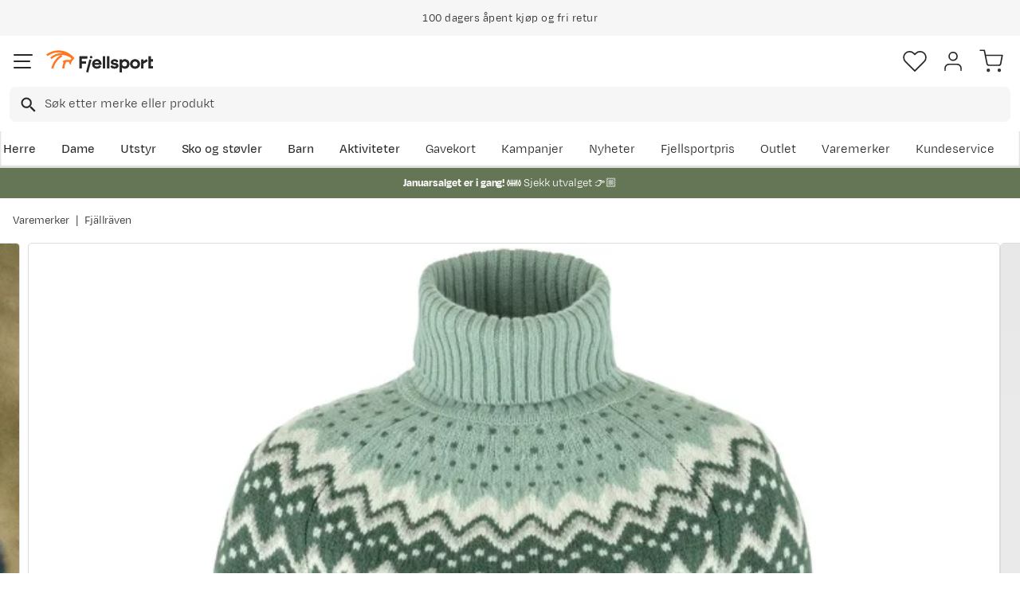

--- FILE ---
content_type: text/html; charset=utf-8
request_url: https://www.fjellsport.no/merker/fjallraven/fjallraven-ovik-knit-roller-neck-w-deep-patina-misty-green-247459
body_size: 31744
content:
<!DOCTYPE html><html lang="nb-NO"><head><meta name="viewport" content="width=device-width, initial-scale=1"/><link rel="stylesheet" href="/static/globals.a41eed07f50aed9f7cb2.css"/><script><!-- Google Tag Manager -->
(function(w,d,s,l,i){w[l]=w[l]||[];w[l].push({'gtm.start':
new Date().getTime(),event:'gtm.js'});var f=d.getElementsByTagName(s)[0],
j=d.createElement(s),dl=l!='dataLayer'?'&l='+l:'';j.async=true;j.src=
'https://www.googletagmanager.com/gtm.js?id='+i+dl;f.parentNode.insertBefore(j,f);
})(window,document,'script','dataLayer','GTM-TP3749N');
<!-- End Google Tag Manager --></script><meta name="theme-color" content="#000"/><title>Fjällräven Övik Knit Roller Neck W Deep Patina-Misty Green | Fjellsport.no</title><meta data-excite="true" property="og:title" content="Fjällräven Övik Knit Roller Neck W Deep Patina-Misty Green | Fjellsport.no"/><meta data-excite="true" name="description" content="Polohals som en variant av Fjällrävens høyst populære Övik strikkegenser, nå med mønsterstrikk i etisk produsert myk ull."/><meta data-excite="true" property="og:description" content="Polohals som en variant av Fjällrävens høyst populære Övik strikkegenser, nå med mønsterstrikk i etisk produsert myk ull."/><meta data-excite="true" property="og:image" content="https://www.fjellsport.no/assets/blobs/ovik_knit_roller_neck_w_84792-679-674_a_main_fjr-2aa7c0e9f6.jpeg"/><meta data-excite="true" property="og:type" content="product"/><link rel="canonical" href="https://www.fjellsport.no/merker/fjallraven/fjallraven-ovik-knit-roller-neck-w-deep-patina-misty-green-247459" data-excite="true"/><link rel="og:url" href="https://www.fjellsport.no/merker/fjallraven/fjallraven-ovik-knit-roller-neck-w-deep-patina-misty-green-247459" data-excite="true"/><link rel="manifest" href="/webappmanifest"/></head><body><script>document.addEventListener('load',function(e) {  if (e.target instanceof HTMLImageElement){ e.target.style.opacity = '1'}},{ capture: true });</script><noscript><style>img {opacity: 1!important;}</style></noscript><div id="container"><style data-glitz="">.a{flex-direction:column;-webkit-box-orient:vertical;-webkit-box-direction:normal}.b{min-height:100vh}.c{display:-webkit-box;display:-moz-box;display:-ms-flexbox;display:-webkit-flex;display:flex}.d{margin-bottom:0}.e{margin-top:0}.f{margin-right:0}.g{margin-left:0}.h{padding-bottom:0}.i{padding-top:0}.j{padding-right:0}.k{padding-left:0}</style><div class="a b c d e f g h i j k"><style data-glitz="">.l{position:relative}.m{z-index:6}.n{background-color:#f6f6f6}</style><div class="l m n"><style data-glitz="">.o{height:45px}.p{justify-content:center;-webkit-box-pack:center}.q{align-items:center;-webkit-box-align:center}.v{margin-right:auto}.w{margin-left:auto}.x{width:1368px}.y{max-width:100%}@media (max-width: 1368 + 80px) and (min-width: 1280px){.t{padding-right:40px}.u{padding-left:40px}}@media (max-width: 1280px){.r{padding-right:12px}.s{padding-left:12px}}</style><div class="o l p q c r s t u v w x y"><style data-glitz="">.z{font-weight:400}</style><div class="z c"><style data-glitz="">.a1{margin-right:56px}.a2{height:inherit}.a0:last-child{margin-right:0}</style><div class="a0 a1 a2 p q c"><style data-glitz="">.a3{margin-right:8px}.a4{transition-timing-function:ease-in}.a5{transition-duration:200ms}.a6{transition-property:opacity;-webkit-transition-property:opacity;-moz-transition-property:opacity}.a7{opacity:0}.a8{height:auto}</style><img loading="lazy" alt="" height="20" width="20" src="/assets/contentful/getkuj6dy7e1/1gKKIxjTBtRFvt18Fjh97A/c5438bd3a1027602986bda0ef0388007/Fri-frakt.svg" class="a3 a4 a5 a6 a7 a8 y"/><style data-glitz="">.a9{font-size:10px}.ac{line-height:1.61803399}@media (max-width: 1280px){.ab{margin-bottom:0}}@media (min-width: 1281px){.aa{font-size:12px}}</style><p class="a9 d aa ab ac">Fri frakt over 1200,-</p></div><div class="a0 a1 a2 p q c"><img loading="lazy" alt="" height="20" width="20" src="/assets/contentful/getkuj6dy7e1/7fN8wW9k6nUDSXMnKa8mbt/56d1577c6c942aa8b84bf2305de083f6/A__pent-kj__p.svg" class="a3 a4 a5 a6 a7 a8 y"/><p class="a9 d aa ab ac">100 dagers åpent kjøp og fri retur</p></div><div class="a0 a1 a2 p q c"><img loading="lazy" alt="" height="20" width="20" src="/assets/contentful/getkuj6dy7e1/3xywAzrpUaxDQf6zWtN4yl/8350b037237ee9ee820518e13ffc6532/Levering.svg" class="a3 a4 a5 a6 a7 a8 y"/><p class="a9 d aa ab ac">Klimakompensert lynrask levering </p></div></div></div></div><style data-glitz="">.ae{box-shadow:0px 2px 6px rgba(0, 0, 0, 0.04)}.af{width:100%}.ag{z-index:4}.ah{background-color:#fff}.ai{top:0}.aj{position:-webkit-sticky;position:sticky}.ak{height:146px}.al{align-items:inherit;-webkit-box-align:inherit}</style><header class="ae af ag ah ai aj ak al a"><style data-glitz="">.am{justify-content:space-between;-webkit-box-pack:justify}@media (max-width: 1280px){.ao{padding-right:16px}.ap{padding-left:16px}}@media (min-width: 1281px){.an{height:100px}}</style><div class="l am q c an ao ap t u v w x y"><style data-glitz="">.ax{color:inherit}.aq:focus-visible:focus-within{outline-color:#fcbe00}.ar:focus-visible{outline-offset:4px}.as:focus-visible{outline-style:solid}.at:focus-visible{outline-width:2px}.au:visited{color:inherit}.av:hover{color:inherit}.aw:hover{text-decoration:underline}</style><a aria-label="Gå til forsiden" class="aq ar as at au av aw ax" data-spa-link="true" href="/"><style data-glitz="">.ay{max-width:202px}.az{min-width:202px}</style><img loading="eager" alt="" style="opacity:1" height="40" width="185" src="/assets/contentful/getkuj6dy7e1/1b17vfFQTJSPXDOopvuvck/f3afce8bc1cc57cb383b883c983bae7d/fjellsport-logo-web.svg" class="ay az a4 a5 a6 a7 a8"/></a><div class="af"><style data-glitz="">.b0{z-index:5}.b1{margin-right:80px}.b2{margin-left:80px}@media (max-width: 1280px){.b3{margin-right:12px}.b4{margin-left:12px}}</style><div class="b0 b1 b2 b3 b4"><style data-glitz="">.b5{z-index:1}</style><form action="/sok" class="af b5 l c"><style data-glitz="">.b6{transition-duration:100ms}.b7{transition-timing-function:ease-in-out}.b8{transition-property:border-color;-webkit-transition-property:border-color;-moz-transition-property:border-color}.b9{border-radius:8px}.ba{height:44px}.bb{border-bottom-width:1px}.bc{border-bottom-color:#f6f6f6}.bd{border-bottom-style:solid}.be{border-top-width:1px}.bf{border-top-color:#f6f6f6}.bg{border-top-style:solid}.bh{border-right-width:1px}.bi{border-right-color:#f6f6f6}.bj{border-right-style:solid}.bk{border-left-width:1px}.bl{border-left-color:#f6f6f6}.bm{border-left-style:solid}@media (min-width: 1281px){.bn{height:50px}}</style><div role="combobox" aria-haspopup="listbox" aria-owns="suggestions" aria-expanded="false" class="b6 b7 b8 af b9 ba bb bc bd be bf bg bh bi bj bk bl bm n q am c bn"><style data-glitz="">.bo{padding-right:12px}.bp{padding-left:16px}.bt{text-transform:none}.bu{cursor:pointer}.bv{border-radius:5px}.bw{letter-spacing:0.01em}.bx{display:-webkit-inline-box;display:-moz-inline-box;display:-ms-inline-flexbox;display:-webkit-inline-flex;display:inline-flex}.c3{border-bottom-color:rgba(125, 125, 125, 0)}.c4{border-top-color:rgba(125, 125, 125, 0)}.c5{border-right-color:rgba(125, 125, 125, 0)}.c6{border-left-color:rgba(125, 125, 125, 0)}.c7{background-color:rgba(125, 125, 125, 0)}.c8{font-size:16px}.c9{padding-bottom:12px}.ca{padding-top:12px}.cb{transition-timing-function:ease-out}.cc{transition-property:color, background, opacity, border;-webkit-transition-property:color, background, opacity, border;-moz-transition-property:color, background, opacity, border}.ce{user-select:none;-webkit-user-select:none;-ms-user-select:none}.cf{font-variant:inherit}.cg{font-style:inherit}.cd:focus{outline-style:none}@media (hover: hover){.bq:hover{background-color:transparent}.by:hover{border-bottom-color:transparent}.bz:hover{border-top-color:transparent}.c0:hover{border-right-color:transparent}.c1:hover{border-left-color:transparent}.c2:hover{color:inherit}}@media (max-width: 1280px){.br{font-size:16px}.bs{padding-right:8px}}</style><button type="submit" tabindex="-1" aria-label="Missing translation for search.searchInput" class="bo bp bq br bs s bt bu bv z bw q p bx by bz c0 c1 c2 bd c3 bb bg c4 be bj c5 bh bm c6 bk ax c7 c8 c9 ca cb a5 cc aq ar as at cd ce cf cg"><style data-glitz="">.ch{width:19px}.ci{height:19px}.cj{display:block}</style><svg viewBox="0 0 19 20" xmlns="http://www.w3.org/2000/svg" fill="currentColor" class="ch ci cj"><path d="M13.58 12.45h-.859l-.304-.294a7.03 7.03 0 001.705-4.595 7.061 7.061 0 10-7.06 7.061 7.03 7.03 0 004.594-1.705l.294.304v.858L17.38 19.5 19 17.881l-5.42-5.431zm-6.519 0A4.882 4.882 0 012.173 7.56 4.882 4.882 0 017.06 2.673 4.882 4.882 0 0111.95 7.56 4.882 4.882 0 017.06 12.45z"></path></svg></button><style data-glitz="">.cm{background-color:inherit}.cs{border-bottom-style:none}.ct{border-top-style:none}.cu{border-right-style:none}.cv{border-left-style:none}.ck:focus::placeholder{color:#434244}.cl::placeholder{color:#434244}.co:focus{border-bottom-style:none}.cp:focus{border-top-style:none}.cq:focus{border-right-style:none}.cr:focus{border-left-style:none}@media (max-width: 1280px){.cn::placeholder{color:#434244}}</style><input role="searchbox" aria-label="Søk etter merke eller produkt" aria-autocomplete="list" aria-controls="suggestions" name="q" autoComplete="off" placeholder="Søk etter merke eller produkt" class="ck cl cm af cn cd co cp cq cr cs ct cu cv" value=""/></div></form></div></div><div class="q c"><style data-glitz="">.cw{padding-left:12px}</style><div class="c9 ca bo cw a q p c"><style data-glitz="">.cx{overflow:visible}@media (hover: hover){.cy:hover{background-color:inherit}}</style><button aria-label=" Favoritter" aria-expanded="false" title=" Favoritter" type="button" class="cx l h i j k q a c bu cy bt bv z bw p by bz c0 c1 c2 bd c3 bb bg c4 be bj c5 bh bm c6 bk ax c7 c8 cb a5 cc aq ar as at cd ce cf cg"><style data-glitz="">.cz{stroke-width:1.6px}.d0{height:30px}.d1{width:30px}</style><svg viewBox="0 0 28 26" fill="none" xmlns="http://www.w3.org/2000/svg" class="cz d0 d1 cj"><path d="M3.007 3.627a6.84 6.84 0 014.838-2.013 6.816 6.816 0 014.839 2.013l1.318 1.324 1.319-1.324a6.829 6.829 0 014.838-2.013c1.815 0 3.556.724 4.839 2.013a6.886 6.886 0 012.004 4.859c0 1.822-.721 3.57-2.004 4.859l-1.319 1.324-9.677 9.717-9.677-9.717-1.318-1.324a6.87 6.87 0 01-2.005-4.86 6.895 6.895 0 012.005-4.858v0z" stroke="currentColor" stroke-linecap="round" stroke-linejoin="round"></path></svg></button></div><div class="c9 ca bo cw a q p c"><style data-glitz="">.d3{text-decoration:none}.d2:hover{text-decoration:none}</style><a aria-label=" " class="l h i j k q a c bu cy aq ar as at bt bv z bw p by bz c0 c1 c2 bd c3 bb bg c4 be bj c5 bh bm c6 bk ax c7 c8 cb a5 cc av d2 d3" data-spa-link="true" href=""><svg viewBox="0 0 28 28" fill="none" stroke="currentColor" xmlns="http://www.w3.org/2000/svg" class="cz d0 d1 cj"><path d="M23.333 24.5v-2.333a4.667 4.667 0 00-4.666-4.667H9.333a4.667 4.667 0 00-4.666 4.667V24.5M14 12.833A4.667 4.667 0 1014 3.5a4.667 4.667 0 000 9.333z" stroke-linecap="round" stroke-linejoin="round"></path></svg></a></div><div class="c9 ca bo cw a q p c"><style data-glitz="">.d4{padding-bottom:8px}.d5{padding-top:8px}.d6{padding-right:8px}.d7{padding-left:8px}@media (min-width: 1281px){.d8{padding-bottom:0}.d9{padding-top:0}.da{padding-right:0}.db{padding-left:0}}</style><button aria-label=" " title="Handlekurv" aria-expanded="false" type="button" class="l d4 d5 d6 d7 cy d8 d9 da db bt bu bv z bw q p bx by bz c0 c1 c2 bd c3 bb bg c4 be bj c5 bh bm c6 bk ax c7 c8 cb a5 cc aq ar as at cd ce cf cg"><svg viewBox="0 0 28 28" fill="none" xmlns="http://www.w3.org/2000/svg" class="cz d0 d1 cj"><path d="M10.5 25.667a1.167 1.167 0 100-2.334 1.167 1.167 0 000 2.334zM23.333 25.667a1.167 1.167 0 100-2.334 1.167 1.167 0 000 2.334zM1.167 1.167h4.666L8.96 16.788a2.333 2.333 0 002.333 1.878h11.34a2.333 2.333 0 002.334-1.878L26.833 7H7" stroke="currentColor" stroke-linecap="round" stroke-linejoin="round"></path></svg></button></div></div></div><div><style data-glitz="">.dc{flex-direction:row;-webkit-box-orient:horizontal;-webkit-box-direction:normal}.dd{height:46px}</style><div class="am dc c dd ao ap t u v w x y"><div class="dc c"><style data-glitz="">.df{padding-right:16px}.dg{overflow:hidden}.dh{align-items:flex-start;-webkit-box-align:start}.de:first-child:not(:only-child){padding-left:0}</style><div class="de df bp dg p dh c dd"><style data-glitz="">.dj{flex-basis:auto}.dk{flex-shrink:0}.dl{flex-grow:0;-webkit-box-flex:0}.dm{height:100%}.di:focus{text-decoration:none}</style><a aria-haspopup="true" aria-expanded="false" aria-owns="HerreMenu" class="di d2 dj dk dl z l dm d3 c8 au av ax aq ar as at" data-spa-link="true" href="/herreklaer">Herre</a></div><div class="de df bp dg p dh c dd"><a aria-haspopup="true" aria-expanded="false" aria-owns="DameMenu" class="di d2 dj dk dl z l dm d3 c8 au av ax aq ar as at" data-spa-link="true" href="/dameklaer">Dame</a></div><div class="de df bp dg p dh c dd"><a aria-haspopup="true" aria-expanded="false" aria-owns="UtstyrMenu" class="di d2 dj dk dl z l dm d3 c8 au av ax aq ar as at" data-spa-link="true" href="/turutstyr">Utstyr</a></div><div class="de df bp dg p dh c dd"><a aria-haspopup="true" aria-expanded="false" aria-owns="SkoogstøvlerMenu" class="di d2 dj dk dl z l dm d3 c8 au av ax aq ar as at" data-spa-link="true" href="/fottoy">Sko og støvler</a></div><div class="de df bp dg p dh c dd"><a aria-haspopup="true" aria-expanded="false" aria-owns="BarnMenu" class="di d2 dj dk dl z l dm d3 c8 au av ax aq ar as at" data-spa-link="true" href="/barn">Barn</a></div><div class="de df bp dg p dh c dd"><a aria-haspopup="true" aria-expanded="false" aria-owns="AktiviteterMenu" class="di d2 dj dk dl z l dm d3 c8 au av ax aq ar as at" data-spa-link="true" href="/aktiviteter">Aktiviteter</a></div></div><div class="dc c"><style data-glitz="">.dn:last-child{padding-right:0}</style><div class="dn df bp dg p dh c dd"><a class="di d2 dj dk dl z l dm d3 c8 au av ax aq ar as at" data-spa-link="true" href="/kampanjer">Kampanjer</a></div><div class="dn df bp dg p dh c dd"><a class="di d2 dj dk dl z l dm d3 c8 au av ax aq ar as at" data-spa-link="true" href="/kampanjer/nyheter-pa-fjellsport">Nyheter</a></div><div class="dn df bp dg p dh c dd"><a class="di d2 dj dk dl z l dm d3 c8 au av ax aq ar as at" data-spa-link="true" href="/sider/fjellsportpris">Fjellsportpris</a></div><div class="dn df bp dg p dh c dd"><a class="di d2 dj dk dl z l dm d3 c8 au av ax aq ar as at" data-spa-link="true" href="/kampanjer/outlet">Outlet</a></div><div class="dn df bp dg p dh c dd"><a class="di d2 dj dk dl z l dm d3 c8 au av ax aq ar as at" data-spa-link="true" href="/merker">Varemerker</a></div><div class="dn df bp dg p dh c dd"><a class="di d2 dj dk dl z l dm d3 c8 au av ax aq ar as at" data-spa-link="true" href="/faq">Kundeservice</a></div></div></div><div></div></div></header><style data-glitz="">.do{color:#ffffff}.dp{background-color:#657656}</style><div class="do dp af"><style data-glitz="">@media (min-width: 769px){.dq{max-width:1368px}}</style><div class="v w af c dq"><style data-glitz="">.dr{line-height:1.2}.ds{height:40px}.dt{text-decoration-line:none;-webkit-text-decoration-line:none}.du{font-size:14px}@media (max-width: 1280px){.dv{height:auto}.dw{padding-bottom:8px}.dx{padding-top:8px}.dy{padding-left:8px}}</style><a class="aw av ax dr v w ds dt du p q dc c dv dw dx bs dy aq ar as at" data-spa-link="true" href="/kampanjer/salg"><p style="text-align:center" class="d ab ac"><style data-glitz="">.dz{font-weight:bold}</style><span class="dz">Januarsalget er i gang! ❄️ </span>Sjekk utvalget 👉🏼</p></a></div></div><style data-glitz="">.e0{flex-grow:1;-webkit-box-flex:1}</style><main class="e0 dm"><style data-glitz="">.e1{padding-bottom:16px}.e2{padding-top:16px}.e3{overflow-y:hidden}.e4{overflow-x:auto}.e5{white-space:nowrap}.e6{min-height:56px}</style><div class="e1 e2 e3 e4 e5 e6 ao ap t u v w x y"><nav><style data-glitz="">.ed{word-break:break-all}.ee{color:#272727}.e7:last-child:after{content:""}.e8:last-child{color:#282828}.e9:last-child{font-weight:normal}.ea:after{margin-right:8px}.eb:after{margin-left:8px}.ec:after{content:"|"}</style><span class="e7 e8 e9 ea eb ec ed bt ee du"><a class="e5 d3 aq ar as at au av aw ax" data-spa-link="true" href="/merker">Varemerker</a></span><span class="e7 e8 e9 ea eb ec ed bt ee du"><a class="e5 d3 aq ar as at au av aw ax" data-spa-link="true" href="/merker/fjallraven">Fjällräven</a></span></nav></div><div class="ao ap t u v w x y"><style data-glitz="">.ef{margin-bottom:40px}.eg{gap:32px}@media (max-width: 1280px){.eh{flex-direction:column;-webkit-box-orient:vertical;-webkit-box-direction:normal}}</style><div class="ef am eg c af ab eh"><style data-glitz="">.ei{min-width:0}</style><div class="ei e0"><style data-glitz="">.ej{gap:20px}.ek{align-self:flex-start}@media (min-width: 1281px){.el{height:500px}.em{margin-bottom:16px}}</style><div class="ej c ek l dm af el em"><style data-glitz="">.en{width:80px}</style><div class="en dk l"><div class="dm dg dj dk e0"><style data-glitz="">.eo{gap:12px}.ep{will-change:transform}</style><div class="a eo a2 ep c"><style data-glitz="">.eq{height:calc(25% - 24px)}</style><div class="eq l dj dk dl"><style data-glitz="">@media (max-width: 1280px){.er{padding-top:100%}}</style><div class="ah dm l er"><style data-glitz="">.es{border-bottom-color:#FF7720}.et{border-top-color:#FF7720}.eu{border-right-color:#FF7720}.ev{border-left-color:#FF7720}.ew{object-fit:cover}.ex{height:100px}.ey{border-bottom-width:0.5px}.ez{border-top-width:0.5px}.f0{border-right-width:0.5px}.f1{border-left-width:0.5px}.f2{position:absolute}</style><img alt="Fjällräven Övik Knit Roller Neck W Deep Patina-Misty Green Fjällräven" title="Fjällräven Övik Knit Roller Neck W Deep Patina-Misty Green Fjällräven" height="0" width="2000" srcSet="https://www.fjellsport.no/assets/blobs/ovik_knit_roller_neck_w_84792-679-674_a_main_fjr-2aa7c0e9f6.jpeg?preset=thumb 180w,https://www.fjellsport.no/assets/blobs/ovik_knit_roller_neck_w_84792-679-674_a_main_fjr-2aa7c0e9f6.jpeg?preset=thumb&amp;dpr=1.5 270w,https://www.fjellsport.no/assets/blobs/ovik_knit_roller_neck_w_84792-679-674_a_main_fjr-2aa7c0e9f6.jpeg?preset=thumb&amp;dpr=2 360w" src="https://www.fjellsport.no/assets/blobs/ovik_knit_roller_neck_w_84792-679-674_a_main_fjr-2aa7c0e9f6.jpeg?preset=thumb&amp;dpr=2" class="es et eu ev a0 bv ew ex bd ey bg ez bj f0 bm f1 bu af ai f2 a4 a5 a6 a7 y"/></div></div><div class="eq l dj dk dl"><div class="ah dm l er"><style data-glitz="">.f3{border-bottom-color:#DCDCDC}.f4{border-top-color:#DCDCDC}.f5{border-right-color:#DCDCDC}.f6{border-left-color:#DCDCDC}</style><img loading="lazy" alt="Fjällräven Övik Knit Roller Neck W Deep Patina-Misty Green Fjällräven" title="Fjällräven Övik Knit Roller Neck W Deep Patina-Misty Green Fjällräven" height="0" width="2000" srcSet="https://www.fjellsport.no/assets/blobs/ovik_knit_roller_neck_w_84792-560-555_c_model_fjr-5f98df0672.jpeg?preset=thumb 180w,https://www.fjellsport.no/assets/blobs/ovik_knit_roller_neck_w_84792-560-555_c_model_fjr-5f98df0672.jpeg?preset=thumb&amp;dpr=1.5 270w,https://www.fjellsport.no/assets/blobs/ovik_knit_roller_neck_w_84792-560-555_c_model_fjr-5f98df0672.jpeg?preset=thumb&amp;dpr=2 360w" src="https://www.fjellsport.no/assets/blobs/ovik_knit_roller_neck_w_84792-560-555_c_model_fjr-5f98df0672.jpeg?preset=thumb&amp;dpr=2" class="a0 bv ew ex bd ey f3 bg ez f4 bj f0 f5 bm f1 f6 bu af ai f2 a4 a5 a6 a7 y"/></div></div><div class="eq l dj dk dl"><div class="ah dm l er"><img loading="lazy" alt="Fjällräven Övik Knit Roller Neck W Deep Patina-Misty Green Fjällräven" title="Fjällräven Övik Knit Roller Neck W Deep Patina-Misty Green Fjällräven" height="0" width="2000" srcSet="https://www.fjellsport.no/assets/blobs/ovik_knit_roller_neck_w_84792-560-555_d_model_fjr-68b93b3565.jpeg?preset=thumb 180w,https://www.fjellsport.no/assets/blobs/ovik_knit_roller_neck_w_84792-560-555_d_model_fjr-68b93b3565.jpeg?preset=thumb&amp;dpr=1.5 270w,https://www.fjellsport.no/assets/blobs/ovik_knit_roller_neck_w_84792-560-555_d_model_fjr-68b93b3565.jpeg?preset=thumb&amp;dpr=2 360w" src="https://www.fjellsport.no/assets/blobs/ovik_knit_roller_neck_w_84792-560-555_d_model_fjr-68b93b3565.jpeg?preset=thumb&amp;dpr=2" class="a0 bv ew ex bd ey f3 bg ez f4 bj f0 f5 bm f1 f6 bu af ai f2 a4 a5 a6 a7 y"/></div></div><div class="eq l dj dk dl"><div class="ah dm l er"><img loading="lazy" alt="Fjällräven Övik Knit Roller Neck W Deep Patina-Misty Green Fjällräven" title="Fjällräven Övik Knit Roller Neck W Deep Patina-Misty Green Fjällräven" height="0" width="2000" srcSet="https://www.fjellsport.no/assets/blobs/ovik_knit_roller_neck_w_84792-679-674_b_main_fjr-23c3fe16c6.jpeg?preset=thumb 180w,https://www.fjellsport.no/assets/blobs/ovik_knit_roller_neck_w_84792-679-674_b_main_fjr-23c3fe16c6.jpeg?preset=thumb&amp;dpr=1.5 270w,https://www.fjellsport.no/assets/blobs/ovik_knit_roller_neck_w_84792-679-674_b_main_fjr-23c3fe16c6.jpeg?preset=thumb&amp;dpr=2 360w" src="https://www.fjellsport.no/assets/blobs/ovik_knit_roller_neck_w_84792-679-674_b_main_fjr-23c3fe16c6.jpeg?preset=thumb&amp;dpr=2" class="a0 bv ew ex bd ey f3 bg ez f4 bj f0 f5 bm f1 f6 bu af ai f2 a4 a5 a6 a7 y"/></div></div><div class="eq l dj dk dl"><div class="ah dm l er"><img loading="lazy" alt="Fjällräven Övik Knit Roller Neck W Deep Patina-Misty Green Fjällräven" title="Fjällräven Övik Knit Roller Neck W Deep Patina-Misty Green Fjällräven" height="0" width="2000" srcSet="https://www.fjellsport.no/assets/blobs/square_mood_fw22_danielblom_midlayers_4483_exp_2025-08-01-5006cadb18.jpeg?preset=thumb 180w,https://www.fjellsport.no/assets/blobs/square_mood_fw22_danielblom_midlayers_4483_exp_2025-08-01-5006cadb18.jpeg?preset=thumb&amp;dpr=1.5 270w,https://www.fjellsport.no/assets/blobs/square_mood_fw22_danielblom_midlayers_4483_exp_2025-08-01-5006cadb18.jpeg?preset=thumb&amp;dpr=2 360w" src="https://www.fjellsport.no/assets/blobs/square_mood_fw22_danielblom_midlayers_4483_exp_2025-08-01-5006cadb18.jpeg?preset=thumb&amp;dpr=2" class="a0 bv ew ex bd ey f3 bg ez f4 bj f0 f5 bm f1 f6 bu af ai f2 a4 a5 a6 a7 y"/></div></div><div class="eq l dj dk dl"><div class="ah dm l er"><img loading="lazy" alt="Fjällräven Övik Knit Roller Neck W Deep Patina-Misty Green Fjällräven" title="Fjällräven Övik Knit Roller Neck W Deep Patina-Misty Green Fjällräven" height="0" width="2000" srcSet="https://www.fjellsport.no/assets/blobs/square_mood_fw22_danielblom_midlayers_9280_exp_2025-08-01-23820b03b5.jpeg?preset=thumb 180w,https://www.fjellsport.no/assets/blobs/square_mood_fw22_danielblom_midlayers_9280_exp_2025-08-01-23820b03b5.jpeg?preset=thumb&amp;dpr=1.5 270w,https://www.fjellsport.no/assets/blobs/square_mood_fw22_danielblom_midlayers_9280_exp_2025-08-01-23820b03b5.jpeg?preset=thumb&amp;dpr=2 360w" src="https://www.fjellsport.no/assets/blobs/square_mood_fw22_danielblom_midlayers_9280_exp_2025-08-01-23820b03b5.jpeg?preset=thumb&amp;dpr=2" class="a0 bv ew ex bd ey f3 bg ez f4 bj f0 f5 bm f1 f6 bu af ai f2 a4 a5 a6 a7 y"/></div></div><div class="eq l dj dk dl"><div class="ah dm l er"><img loading="lazy" alt="Fjällräven Övik Knit Roller Neck W Deep Patina-Misty Green Fjällräven" title="Fjällräven Övik Knit Roller Neck W Deep Patina-Misty Green Fjällräven" height="0" width="2000" srcSet="https://www.fjellsport.no/assets/blobs/square_mood_fw22_danielblom_midlayers_9298_exp_2025-08-01-882bda74cc.jpeg?preset=thumb 180w,https://www.fjellsport.no/assets/blobs/square_mood_fw22_danielblom_midlayers_9298_exp_2025-08-01-882bda74cc.jpeg?preset=thumb&amp;dpr=1.5 270w,https://www.fjellsport.no/assets/blobs/square_mood_fw22_danielblom_midlayers_9298_exp_2025-08-01-882bda74cc.jpeg?preset=thumb&amp;dpr=2 360w" src="https://www.fjellsport.no/assets/blobs/square_mood_fw22_danielblom_midlayers_9298_exp_2025-08-01-882bda74cc.jpeg?preset=thumb&amp;dpr=2" class="a0 bv ew ex bd ey f3 bg ez f4 bj f0 f5 bm f1 f6 bu af ai f2 a4 a5 a6 a7 y"/></div></div></div></div></div><style data-glitz="">.f7{pointer-events:none}.f8{top:20px}.f9{right:32px}.fa{color:#717171}.fb{width:1.5em}.fc{height:1.5em}</style><svg viewBox="0 0 22 22" fill="none" xmlns="http://www.w3.org/2000/svg" class="f7 b5 f8 f9 f2 fa fb fc cj"><g stroke="#797979" stroke-width="2" stroke-linecap="round" stroke-linejoin="round"><path d="M9.9 18.7a8.8 8.8 0 100-17.6 8.8 8.8 0 000 17.6zM20.9 20.9l-4.84-4.84M9.9 6.6v6.6M6.6 9.9h6.6"></path></g></svg><style data-glitz="">@media (min-width: 1281px){.fd{border-bottom-width:1px}.fe{border-bottom-color:#DCDCDC}.ff{border-bottom-style:solid}.fg{border-top-width:1px}.fh{border-top-color:#DCDCDC}.fi{border-top-style:solid}.fj{border-right-width:1px}.fk{border-right-color:#DCDCDC}.fl{border-right-style:solid}.fm{border-left-width:1px}.fn{border-left-color:#DCDCDC}.fo{border-left-style:solid}}</style><div class="bv bu e0 fd fe ff fg fh fi fj fk fl fm fn fo l"><div class="dm dg dj dk e0"><style data-glitz="">.fp{gap:0px}</style><div class="fp a2 ep c"><style data-glitz="">.fq{width:calc(100% - 0px)}</style><div class="fq l dj dk dl"><style data-glitz="">@media (max-width: 1280px){.fr{margin-left:10px}}</style><div class="fr ah dm l er"><style data-glitz="">.g5{object-fit:contain}@media (max-width: 1280px){.fs{border-radius:5px}.ft{border-bottom-width:1px}.fu{border-bottom-color:#DCDCDC}.fv{border-bottom-style:solid}.fw{border-top-width:1px}.fx{border-top-color:#DCDCDC}.fy{border-top-style:solid}.fz{border-right-width:1px}.g0{border-right-color:#DCDCDC}.g1{border-right-style:solid}.g2{border-left-width:1px}.g3{border-left-color:#DCDCDC}.g4{border-left-style:solid}}</style><img alt="Fjällräven Övik Knit Roller Neck W Deep Patina-Misty Green Fjällräven" title="Fjällräven Övik Knit Roller Neck W Deep Patina-Misty Green Fjällräven" height="0" width="2000" srcSet="https://www.fjellsport.no/assets/blobs/ovik_knit_roller_neck_w_84792-679-674_a_main_fjr-2aa7c0e9f6.jpeg?preset=medium 960w,https://www.fjellsport.no/assets/blobs/ovik_knit_roller_neck_w_84792-679-674_a_main_fjr-2aa7c0e9f6.jpeg?preset=medium&amp;dpr=1.5 1440w,https://www.fjellsport.no/assets/blobs/ovik_knit_roller_neck_w_84792-679-674_a_main_fjr-2aa7c0e9f6.jpeg?preset=medium&amp;dpr=2 1920w" src="https://www.fjellsport.no/assets/blobs/ovik_knit_roller_neck_w_84792-679-674_a_main_fjr-2aa7c0e9f6.jpeg?preset=medium&amp;dpr=2" sizes="40vw" class="fs ft fu fv fw fx fy fz g0 g1 g2 g3 g4 bu af dm g5 ai f2 a4 a5 a6 a7 y"/><style data-glitz="">.g6{gap:8px}.g7{left:0}</style><div class="g6 ai g7 f2 c"></div></div></div><div class="fq l dj dk dl"><div class="ah dm l er"><img loading="lazy" alt="Fjällräven Övik Knit Roller Neck W Deep Patina-Misty Green Fjällräven" title="Fjällräven Övik Knit Roller Neck W Deep Patina-Misty Green Fjällräven" height="0" width="2000" srcSet="https://www.fjellsport.no/assets/blobs/ovik_knit_roller_neck_w_84792-560-555_c_model_fjr-5f98df0672.jpeg?preset=medium 960w,https://www.fjellsport.no/assets/blobs/ovik_knit_roller_neck_w_84792-560-555_c_model_fjr-5f98df0672.jpeg?preset=medium&amp;dpr=1.5 1440w,https://www.fjellsport.no/assets/blobs/ovik_knit_roller_neck_w_84792-560-555_c_model_fjr-5f98df0672.jpeg?preset=medium&amp;dpr=2 1920w" src="https://www.fjellsport.no/assets/blobs/ovik_knit_roller_neck_w_84792-560-555_c_model_fjr-5f98df0672.jpeg?preset=medium&amp;dpr=2" sizes="40vw" class="fs ft fu fv fw fx fy fz g0 g1 g2 g3 g4 bu af dm g5 ai f2 a4 a5 a6 a7 y"/><div class="g6 ai g7 f2 c"></div></div></div><div class="fq l dj dk dl"><div class="ah dm l er"><img loading="lazy" alt="Fjällräven Övik Knit Roller Neck W Deep Patina-Misty Green Fjällräven" title="Fjällräven Övik Knit Roller Neck W Deep Patina-Misty Green Fjällräven" height="0" width="2000" srcSet="https://www.fjellsport.no/assets/blobs/ovik_knit_roller_neck_w_84792-560-555_d_model_fjr-68b93b3565.jpeg?preset=medium 960w,https://www.fjellsport.no/assets/blobs/ovik_knit_roller_neck_w_84792-560-555_d_model_fjr-68b93b3565.jpeg?preset=medium&amp;dpr=1.5 1440w,https://www.fjellsport.no/assets/blobs/ovik_knit_roller_neck_w_84792-560-555_d_model_fjr-68b93b3565.jpeg?preset=medium&amp;dpr=2 1920w" src="https://www.fjellsport.no/assets/blobs/ovik_knit_roller_neck_w_84792-560-555_d_model_fjr-68b93b3565.jpeg?preset=medium&amp;dpr=2" sizes="40vw" class="fs ft fu fv fw fx fy fz g0 g1 g2 g3 g4 bu af dm g5 ai f2 a4 a5 a6 a7 y"/><div class="g6 ai g7 f2 c"></div></div></div><div class="fq l dj dk dl"><div class="ah dm l er"><img loading="lazy" alt="Fjällräven Övik Knit Roller Neck W Deep Patina-Misty Green Fjällräven" title="Fjällräven Övik Knit Roller Neck W Deep Patina-Misty Green Fjällräven" height="0" width="2000" srcSet="https://www.fjellsport.no/assets/blobs/ovik_knit_roller_neck_w_84792-679-674_b_main_fjr-23c3fe16c6.jpeg?preset=medium 960w,https://www.fjellsport.no/assets/blobs/ovik_knit_roller_neck_w_84792-679-674_b_main_fjr-23c3fe16c6.jpeg?preset=medium&amp;dpr=1.5 1440w,https://www.fjellsport.no/assets/blobs/ovik_knit_roller_neck_w_84792-679-674_b_main_fjr-23c3fe16c6.jpeg?preset=medium&amp;dpr=2 1920w" src="https://www.fjellsport.no/assets/blobs/ovik_knit_roller_neck_w_84792-679-674_b_main_fjr-23c3fe16c6.jpeg?preset=medium&amp;dpr=2" sizes="40vw" class="fs ft fu fv fw fx fy fz g0 g1 g2 g3 g4 bu af dm g5 ai f2 a4 a5 a6 a7 y"/><div class="g6 ai g7 f2 c"></div></div></div><div class="fq l dj dk dl"><div class="ah dm l er"><img loading="lazy" alt="Fjällräven Övik Knit Roller Neck W Deep Patina-Misty Green Fjällräven" title="Fjällräven Övik Knit Roller Neck W Deep Patina-Misty Green Fjällräven" height="0" width="2000" srcSet="https://www.fjellsport.no/assets/blobs/square_mood_fw22_danielblom_midlayers_4483_exp_2025-08-01-5006cadb18.jpeg?preset=medium 960w,https://www.fjellsport.no/assets/blobs/square_mood_fw22_danielblom_midlayers_4483_exp_2025-08-01-5006cadb18.jpeg?preset=medium&amp;dpr=1.5 1440w,https://www.fjellsport.no/assets/blobs/square_mood_fw22_danielblom_midlayers_4483_exp_2025-08-01-5006cadb18.jpeg?preset=medium&amp;dpr=2 1920w" src="https://www.fjellsport.no/assets/blobs/square_mood_fw22_danielblom_midlayers_4483_exp_2025-08-01-5006cadb18.jpeg?preset=medium&amp;dpr=2" sizes="40vw" class="fs ft fu fv fw fx fy fz g0 g1 g2 g3 g4 bu af dm g5 ai f2 a4 a5 a6 a7 y"/><div class="g6 ai g7 f2 c"></div></div></div><div class="fq l dj dk dl"><div class="ah dm l er"><img loading="lazy" alt="Fjällräven Övik Knit Roller Neck W Deep Patina-Misty Green Fjällräven" title="Fjällräven Övik Knit Roller Neck W Deep Patina-Misty Green Fjällräven" height="0" width="2000" srcSet="https://www.fjellsport.no/assets/blobs/square_mood_fw22_danielblom_midlayers_9280_exp_2025-08-01-23820b03b5.jpeg?preset=medium 960w,https://www.fjellsport.no/assets/blobs/square_mood_fw22_danielblom_midlayers_9280_exp_2025-08-01-23820b03b5.jpeg?preset=medium&amp;dpr=1.5 1440w,https://www.fjellsport.no/assets/blobs/square_mood_fw22_danielblom_midlayers_9280_exp_2025-08-01-23820b03b5.jpeg?preset=medium&amp;dpr=2 1920w" src="https://www.fjellsport.no/assets/blobs/square_mood_fw22_danielblom_midlayers_9280_exp_2025-08-01-23820b03b5.jpeg?preset=medium&amp;dpr=2" sizes="40vw" class="fs ft fu fv fw fx fy fz g0 g1 g2 g3 g4 bu af dm g5 ai f2 a4 a5 a6 a7 y"/><div class="g6 ai g7 f2 c"></div></div></div><div class="fq l dj dk dl"><div class="ah dm l er"><img loading="lazy" alt="Fjällräven Övik Knit Roller Neck W Deep Patina-Misty Green Fjällräven" title="Fjällräven Övik Knit Roller Neck W Deep Patina-Misty Green Fjällräven" height="0" width="2000" srcSet="https://www.fjellsport.no/assets/blobs/square_mood_fw22_danielblom_midlayers_9298_exp_2025-08-01-882bda74cc.jpeg?preset=medium 960w,https://www.fjellsport.no/assets/blobs/square_mood_fw22_danielblom_midlayers_9298_exp_2025-08-01-882bda74cc.jpeg?preset=medium&amp;dpr=1.5 1440w,https://www.fjellsport.no/assets/blobs/square_mood_fw22_danielblom_midlayers_9298_exp_2025-08-01-882bda74cc.jpeg?preset=medium&amp;dpr=2 1920w" src="https://www.fjellsport.no/assets/blobs/square_mood_fw22_danielblom_midlayers_9298_exp_2025-08-01-882bda74cc.jpeg?preset=medium&amp;dpr=2" sizes="40vw" class="fs ft fu fv fw fx fy fz g0 g1 g2 g3 g4 bu af dm g5 ai f2 a4 a5 a6 a7 y"/><div class="g6 ai g7 f2 c"></div></div></div></div></div></div></div><style data-glitz="">@media (min-width: 1281px){.g8{margin-left:100px}}</style><div class="dg ei g8"><div id="videoly-info"><style data-glitz="">.g9{display:none}</style><div id="videoly-product-title" class="g9">Fjällräven Övik Knit Roller Neck W Deep Patina-Misty Green</div><div id="videoly-product-id" class="g9">84792</div><div id="videoly-product-brand" class="g9">Fjällräven</div><div id="videoly-product-sku" class="g9">181-6125</div><div id="videoly-variant-id" class="g9">181-6125</div></div></div><div><style data-glitz="">.ga:first-child{border-top-color:#f6f6f6}.gb:first-child{border-top-style:solid}.gc:first-child{border-top-width:1px}</style><div class="ga gb gc bc bd bb"><style data-glitz="">.gd{line-height:1}.gg{height:60px}@media (max-width: 1280px){.ge{padding-right:24px}.gf{padding-left:24px}}</style><div class="gd ge gf ce bu gg am q c aq ar as at"><style data-glitz="">.gh{font-weight:500}.gi{font-size:20px}.gj{transition-duration:80ms}.gk{transition-property:font-weight;-webkit-transition-property:font-weight;-moz-transition-property:font-weight}</style><span class="gh q c gi b7 gj gk">Produktbeskrivelse </span><style data-glitz="">.gl{transform:rotate(180deg)}</style><svg width="1.5em" height="1.5em" viewBox="0 0 24 24" fill="none" stroke="currentColor" stroke-linecap="square" stroke-miterlimit="10" stroke-width="2" class="c8 gl"><path d="M18 9.75l-6 6-6-6"></path></svg></div><div><div><style data-glitz="">.gm{padding-bottom:80px}.gn{padding-top:40px}@media (max-width: 1280px){.go{padding-bottom:24px}.gp{padding-top:24px}}</style><div class="gm gn go gp ge gf"><style data-glitz="">.gq{margin-bottom:32px}.gr{font-family:TT Commons Pro,sans-serif}</style><p class="gq gr">Polohals som en variant av Fjällrävens høyst populære Övik strikkegenser, nå med mønsterstrikk i etisk produsert myk ull. Nydelig plagg i klassisk mønster med utmerket varmeregulerende egenskaper. Perfekt som et isolerende mellomlag under en skalljakke eller sammen med en dunvest, for eksempel, på varmere dager. Rund hals og raglanermer med forsterkning i albuene. Mansjetter og fald med ribbestrikket kant.</p>
<ul class="gq gr">
<li class="gr">Strikket i etisk produsert og sporbar ull.</li>
<li class="gr">Mønsterstrikk med klassisk mønster.</li>
<li class="gr">Polohals og raglanermer med forsterkning i albuene.</li>
<li class="gr">Ull har utmerkede varmeregulerende egenskaper.</li>
</ul>
<p class="gq gr">Materiale:</p>
<ul class="gq gr">
<li class="gr">Materiale: 100% ull</li>
<li class="gr">Områder med forsterkning: Albuer</li>
<li class="gr">Juridisk informasjon: Inneholder ikke-tekstilelementer av animalsk opprinnelse</li>
</ul><style data-glitz="">.gs{padding-top:24px}.gt{grid-column-gap:80px}.gu{grid-template-areas:"applicable" "detailsTable"}.gv{grid-template-columns:auto;-ms-grid-columns:auto}.gw{display:-ms-grid;display:grid}@media (min-width: 1281px){.gx{grid-template-areas:"detailsTable applicable"}.gy{grid-template-columns:1fr 250px;-ms-grid-columns:1fr 250px}}</style><div class="gs gt gu gv gw gx gy"><style data-glitz="">.gz{grid-area:detailsTable}@media (max-width: 1280px){.h0{font-size:14px}}</style><table class="gz h0"><thead><tr><th class="c9 gh c8">Tilleggsinformasjon</th></tr></thead><tbody><tr class="bc bd bb"><style data-glitz="">.h1{text-align:left}</style><td class="h1 d4 d5">Modellnr.</td><style data-glitz="">.h2{text-align:right}</style><td class="h2 d4 d5">84792</td></tr><tr class="bc bd bb"><td class="h1 d4 d5">Modellnavn</td><td class="h2 d4 d5">Övik Knit Roller Neck W</td></tr><tr class="bc bd bb"><td class="h1 d4 d5">Fargekode</td><td class="h2 d4 d5">Deep Patina-Misty Green</td></tr><tr class="bc bd bb"><td class="h1 d4 d5">Varemerke</td><td class="h2 d4 d5">Fjällräven</td></tr><tr class="bc bd bb"><td class="h1 d4 d5">Tilpasset bruker</td><td class="h2 d4 d5">Dame</td></tr><tr class="bc bd bb"><td class="h1 d4 d5">Materiale</td><td class="h2 d4 d5">Ull</td></tr><tr class="bc bd bb"><td class="h1 d4 d5">Størrelse</td><td class="h2 d4 d5">XS</td></tr></tbody></table><style data-glitz="">.h3{grid-area:applicable}</style><div class="h3"><style data-glitz="">.h4{margin-bottom:16px}</style><h3 class="h4 gh c8">Beste bruksområder</h3><style data-glitz="">.h5{margin-bottom:48px}.h6{row-gap:12px}.h7{column-gap:16px}.hc{list-style:none}@media (max-width: 1280px){.h8{grid-template-columns:minmax(148px, 1fr) minmax(148px, 1fr);-ms-grid-columns:minmax(148px, 1fr) minmax(148px, 1fr)}}@media (min-width: 769px){.h9{grid-template-columns:minmax(148px, 1fr) minmax(148px, 1fr) minmax(148px, 1fr);-ms-grid-columns:minmax(148px, 1fr) minmax(148px, 1fr) minmax(148px, 1fr)}}@media (min-width: 1281px){.ha{flex-wrap:wrap;-webkit-box-lines:multiple}.hb{display:-webkit-box;display:-moz-box;display:-ms-flexbox;display:-webkit-flex;display:flex}}</style><ul class="h5 du h6 h7 l gw h8 h9 ha hb hc h i j k e f g"><style data-glitz="">.hd{height:35px}.he{padding-left:50px}</style><li class="q c hd af l he"><style data-glitz="">.hf{width:35px}</style><svg viewBox="0 0 512 512" xmlns="http://www.w3.org/2000/svg" class="g7 hd hf f2"><path d="M502 302.89h-44.93c-8.562 0-16.855 3.555-22.757 9.758L369 381.293V249.988h1c16.543 0 30-13.457 30-30s-13.457-30-30-30h-1V136c0-5.523-4.477-10-10-10s-10 4.477-10 10v53.988h-59.652l-40.602-19.246c-.258-.156-.52-.308-.793-.445l-4.344-2.14c26.891-3.583 47.704-26.65 47.704-54.5 0-30.329-24.672-55-55-55-30.325 0-55 24.671-55 55 0 13.323 4.765 25.55 12.675 35.077a53.762 53.762 0 00-18.14 2.34l-15.305-7.55c-26.5-13.067-58.691-2.141-71.758 24.359l-34.57 70.101c-4.992 10.118-5.711 21.559-2.035 32.223 3.68 10.664 11.304 19.23 21.468 24.121l10.84 5.211c-5.64 19.375-3.437 40.324 6.551 58.383l-.883.883c0 .004-.008.007-.008.007a64.74 64.74 0 00-.011.012l-48.121 48.121c-.059.059-.121.106-.18.16l-24.25 24.25c-3.902 3.907-3.902 10.239 0 14.145l45.96 45.957c.192.195.395.371.602.543H10c-5.523 0-10 4.477-10 10s4.477 10 10 10h96c9.566 0 18.59-3.7 25.406-10.414l72.79-71.738a13.301 13.301 0 019.386-3.848h104.297c22.996 0 45.277-9.555 61.129-26.215l69.793-73.351a11.468 11.468 0 018.27-3.547H492V502c0 5.523 4.48 10 10 10 5.523 0 10-4.477 10-10V312.89c0-5.523-4.477-10-10-10zm-122-82.902c0 5.512-4.484 10-10 10h-79.387l4.489-20H370c5.512 0 10 4.485 10 10zM236.312 78.656c19.301 0 35 15.7 35 35 0 19.297-15.699 35-35 35-19.296 0-35-15.703-35-35 0-19.3 15.704-35 35-35zm-29.867 93.473l31.758 15.66c.332.211.68.41 1.043.582l36.344 17.227-4.492 20.007-40.418-19.164c-.063-.027-.13-.05-.192-.078-.093-.047-.18-.105-.273-.148l-22.145-10.86a10.002 10.002 0 00-8.805 17.96l13.145 6.443L186.648 272H119.75l41.723-84.605c8.191-16.61 28.363-23.458 44.972-15.266zM125.473 380l-14.141-14.145a9.983 9.983 0 002.32-6.855h20.008c-.066 7.836-2.953 15.223-8.187 21zm17.504-58.688c-4.86 4.86-7.95 11.016-8.954 17.688h-29.566a56.364 56.364 0 01.816-38.543 9.95 9.95 0 00.954-1.559c.394-.82.656-1.668.816-2.52a56.114 56.114 0 012.328-4.378h78.113l-10 20h-12.027c-8.492 0-16.477 3.309-22.48 9.313zm64.691 22.606l20-5.375V366h-20zm20-26.086l-23.223 6.242a24.238 24.238 0 00-6.851-7.562L209.848 292h3.734c7.766 0 14.086 6.32 14.086 14.082zm-75.973-156.371l3.325 1.64a53.341 53.341 0 00-11.485 15.45l-8.86 17.965-30.753-14.114 2.8-5.672c8.188-16.609 28.364-23.46 44.973-15.27zm-80.61 102.223a21.794 21.794 0 011.063-16.856l22.926-46.48 30.75 14.113-30.957 62.773-2.351 3.973-10.2-4.906c-5.316-2.555-9.304-7.04-11.23-12.617zM97.22 380.027l14.14 14.141-34.16 34.16-14.14-14.14zM38.8 438.426l10.105-10.106 14.637 14.637c4.59 4.59 7.117 10.688 7.117 17.18a24.3 24.3 0 01-1.558 8.593zm78.566 48.914A16.114 16.114 0 01106 492H77.086c.203-.176.406-.352.602-.543 8.367-8.367 12.972-19.488 12.972-31.32 0-5.032-.84-9.93-2.437-14.543l50.293-50.297c9.77-9.774 15.152-22.762 15.152-36.582v-14.922c0-3.148 1.227-6.11 3.453-8.336a11.697 11.697 0 018.336-3.453h18.133a4.087 4.087 0 014.078 4.082v79.918c0 .64.066 1.266.18 1.875zM213.582 406h-5.914v-20h20.664c13.04 0 24.16 8.36 28.285 20zm63.742 0c-3.324-16.328-14.633-29.785-29.656-36.11v-63.808c0-18.793-15.293-34.082-34.086-34.082h-4.637l21.477-43.547 43.39 20.57c.348.168.708.301 1.07.426.063.02.126.035.184.055.149.047.293.098.442.137.066.02.137.027.203.043.074.02.144.043.219.062.168.035.34.055.507.082.157.027.31.059.465.078.41.051.82.082 1.227.082H349V397.95c-9.46 5.215-20.184 8.051-31.121 8.051zM359 103.172c2.629 0 5.21-1.07 7.07-2.93a10.1 10.1 0 002.93-7.07c0-2.633-1.07-5.211-2.93-7.07-1.86-1.872-4.441-2.93-7.07-2.93s-5.21 1.058-7.07 2.93a10.073 10.073 0 00-2.93 7.07 10.1 10.1 0 002.93 7.07 10.08 10.08 0 007.07 2.93zM452 120c33.082 0 60-26.918 60-60 0-33.086-26.918-60-60-60-33.086 0-60 26.914-60 60 0 33.082 26.914 60 60 60zm0-100c22.055 0 40 17.945 40 40s-17.945 40-40 40-40-17.945-40-40 17.945-40 40-40zm0 0"></path></svg><span>Tur og friluftsliv</span></li><li class="q c hd af l he"><svg viewBox="0 0 512 512" xmlns="http://www.w3.org/2000/svg" class="g7 hd hf f2"><path d="M26.3 494h-17a8.51 8.51 0 100 17.02h17a8.51 8.51 0 100-17.02zM477 44.1c-4.07-24.7-25.4-42.7-50.4-42.7s-46.3 18.1-50.4 42.7c-21.5 4.13-36.3 23.9-34.3 45.7 2.02 21.8 20.3 38.5 42.1 38.6h51a8.51 8.51 0 100-17.02h-51c-12.4-.229-22.9-9.41-24.8-21.7s5.45-24.2 17.3-28c1.43 7.56 4.58 14.7 9.19 20.8a8.52 8.52 0 006.81 3.4c3.22 0 6.17-1.82 7.61-4.7s1.13-6.33-.803-8.91c-8.38-11.1-9.14-26.2-1.94-38.1 7.2-11.9 20.9-18.2 34.7-16 13.7 2.26 24.7 12.7 27.7 26.2a42.196 42.196 0 00-22.5 13.3 8.526 8.526 0 001.3 11.4c3.31 2.89 8.28 2.78 11.5-.246 7.81-8.73 20.6-11 30.9-5.56 10.4 5.46 15.7 17.3 12.9 28.6-2.79 11.4-13 19.4-24.7 19.5a8.51 8.51 0 100 17.02c21.9-.105 40.1-16.8 42.1-38.6 2.02-21.8-12.8-41.6-34.3-45.7zM103 154c0-4.7-3.81-8.51-8.51-8.51h-51c-12.4-.229-22.9-9.41-24.8-21.7-1.85-12.3 5.45-24.2 17.3-28 1.43 7.56 4.58 14.7 9.19 20.8a8.52 8.52 0 006.81 3.4c3.22 0 6.17-1.82 7.61-4.7a8.513 8.513 0 00-.803-8.91c-8.38-11.1-9.14-26.2-1.94-38.1 7.2-11.9 20.9-18.2 34.7-16 13.7 2.26 24.7 12.7 27.7 26.2a42.196 42.196 0 00-22.5 13.3 8.526 8.526 0 001.3 11.4c3.31 2.89 8.28 2.78 11.5-.246 7.81-8.73 20.6-11 30.9-5.56 10.4 5.46 15.7 17.3 12.9 28.6-2.79 11.4-13 19.4-24.7 19.5a8.51 8.51 0 100 17.02c21.9-.105 40.1-16.8 42.1-38.6 2.02-21.8-12.8-41.6-34.3-45.7-4.07-24.7-25.4-42.7-50.4-42.7s-46.3 18.1-50.4 42.7c-21.5 4.13-36.3 23.9-34.3 45.7 2.02 21.8 20.3 38.5 42.1 38.6h51c4.7 0 8.51-3.81 8.51-8.51zM418 384v-42.5a8.51 8.51 0 10-17.02 0V384h-34a8.51 8.51 0 100 17.02h34c9.4 0 17-7.62 17-17z"></path><path d="M469 256h-17v-25.5c0-28.2-22.9-51-51-51h-51c-28.2 0-51 22.9-51 51v153c0 28.2 22.9 51 51 51h17V494H254c1.71-5.28 1.71-11 0-16.2l-19.9-54c-4.85-13.1-9.95-16.3-37.4-43v-25.5c6.38 4.08 6.89 3.66 53.4 18.7 13 2.22 25.6-5.88 29-18.7 3.36-12.8-3.6-26-16-30.5-45.2-14.5-34.5-8.51-59.1-31.8a42.786 42.786 0 00-29.4-11.7h-35.2a42.386 42.386 0 00-24.2 7.57c-24.8 17-32.8 21.3-39 31.9-18.8 31.4-21 34-21.4 34.6-4.77 12.3.625 26.2 12.4 32.1 11.8 5.87 26.1 1.78 33.1-9.45 17.9-28.4 17-27.6 20-30.4v66.9c0 11.4-3.06 13.7-28.5 58.3a25.55 25.55 0 00-1.7 21.2H60.8a8.51 8.51 0 100 17.02h442a8.51 8.51 0 100-17.02h-42.5v-34h8.51c23.5 0 42.5-19 42.5-42.5v-119c0-23.5-19-42.5-42.5-42.5zM316 384V231c0-18.8 15.2-34 34-34h51c18.8 0 34 15.2 34 34v153c0 18.8-15.2 34-34 34h-51c-18.8 0-34-15.2-34-34zm-202-52.5c-9.02 6.21-10.8 10.5-28.2 38.4v.851c-2.29 3.53-6.83 4.85-10.7 3.11a8.52 8.52 0 01-4.65-10.1c20.1-32.5 22-37.5 28.3-41.9l26.6-18.5c4.17-2.84 9.08-4.41 14.1-4.51h35.2c21 0 26.4 24.2 49.7 32.1l34 10.9a8.506 8.506 0 01-3.4 16.59c-46.5-15.1-47.4-14.5-53-19.9s-5.1-4.59-5.1-5.61a8.51 8.51 0 10-17.02 0v42.5h-42.5v-38.8c3.35-1.6 6.86-2.85 10.5-3.74 4.7-1.08 7.63-5.77 6.55-10.5-1.08-4.7-5.77-7.63-10.5-6.55-10.9 3.1-21.1 8.39-29.9 15.6zm-7.32 150c34-59.5 30.7-46.8 30.7-89.3h46.6c26.9 26.1 31.1 28.7 34.5 37.8l20 53.4c1.15 4.56-1.61 9.18-6.17 10.3-4.56 1.15-9.18-1.61-10.3-6.17-23.1-61.3-16.5-49.7-37.5-74.7-4.62-5.48-12.2-7.49-18.9-5.01-6.72 2.48-11.2 8.9-11.1 16.1-.01 5.61-1.48 11.1-4.25 16l-28.7 49.9c-2.35 4.09-7.57 5.5-11.7 3.15-4.09-2.35-5.5-7.57-3.15-11.7zm58.3-33.2c4.19-7.46 6.42-15.9 6.47-24.4 19.1 22.5 12.5 10.4 34 69l.51 1.36h-68.1zm279 45.9h-59.5v-59.5h12.2c6.75 15.5 22 25.5 38.9 25.5h8.51zm51-76.6c0 14.1-11.4 25.5-25.5 25.5h-34c-8.06-.04-15.6-3.89-20.4-10.4 22.1-6.12 37.4-26.2 37.4-49.2v-111h17c14.1 0 25.5 11.4 25.5 25.5z"></path><path d="M162 196c-18.8 0-34 15.2-34 34s15.2 34 34 34 34-15.2 34-34-15.2-34-34-34zm0 51c-9.4 0-17-7.62-17-17 0-9.4 7.62-17 17-17s17 7.62 17 17c0 9.4-7.62 17-17 17zM230 85.9c23.5 0 42.5-19 42.5-42.5S253.5.9 230 .9s-42.5 19-42.5 42.5 19 42.5 42.5 42.5zm0-68.1c14.1 0 25.5 11.4 25.5 25.5S244.1 68.8 230 68.8s-25.5-11.4-25.5-25.5 11.4-25.5 25.5-25.5zM409 316c4.7 0 8.51-3.81 8.51-8.51v-17a8.51 8.51 0 10-17.02 0v17c0 4.7 3.81 8.51 8.51 8.51z"></path></svg><span>Hverdag og aktiv livsstil</span></li></ul></div></div></div></div></div></div><div class="ga gb gc bc bd bb"><div class="gd ge gf ce bu gg am q c aq ar as at"><span class="q c z gi b7 gj gk">Varemerke</span><svg width="1.5em" height="1.5em" viewBox="0 0 24 24" fill="none" stroke="currentColor" stroke-linecap="square" stroke-miterlimit="10" stroke-width="2" class="c8"><path d="M18 9.75l-6 6-6-6"></path></svg></div></div><div class="ga gb gc bc bd bb"><div class="gd ge gf ce bu gg am q c aq ar as at"><span class="q c z gi b7 gj gk">Størrelsesguide</span><svg width="1.5em" height="1.5em" viewBox="0 0 24 24" fill="none" stroke="currentColor" stroke-linecap="square" stroke-miterlimit="10" stroke-width="2" class="c8"><path d="M18 9.75l-6 6-6-6"></path></svg></div><div style="height:0;opacity:0;margin-top:0;margin-bottom:0;padding-top:0;padding-bottom:0;overflow:hidden"><div><div class="gm gn go gp ge gf"></div></div></div></div></div></div><style data-glitz="">@media (min-width: 1281px){.hg{flex-grow:0;-webkit-box-flex:0}.hh{flex-shrink:0}.hi{width:360px}}</style><div class="hg hh hi"><style data-glitz="">.hj{min-height:0}</style><div class="g6 ei hj af gw"><div class="df bp da db"><style data-glitz="">.hk{font-weight:600}</style><h1 class="hk c8"><style data-glitz="">.hl{margin-bottom:4px}@media (min-width: 1281px){.hm{margin-bottom:8px}}</style><div class="hl am q c hm"><style data-glitz="">.hn{display:inline-block}</style><a class="d hn l au av d2 d3 ax" data-spa-link="true" href="/merker/fjallraven"><style data-glitz="">.ho{object-position:left}.hp{max-width:80px}.hq{max-height:30px}@media (min-width: 1281px){.hr{max-width:100px}.hs{max-height:40px}}</style><img loading="lazy" alt="Fjällräven" height="0" width="165" src="/assets/contentful/getkuj6dy7e1/6SwaG9GhGhNCSrCBO0O24a/da3c7246a24261fb9eed0231ee85abe8/top-brands-svg-fjallraven-66.svg" class="ho g5 hp hq hr hs a4 a5 a6 a7 a8"/></a><style data-glitz="">.ht{padding-bottom:4px}.hu{padding-top:4px}.hv{font-size:12px}</style><div class="ht hu l bu hv fa">FS247459</div></div><span class="cj h4 gh gi">Fjällräven Övik Knit Roller Neck W Deep Patina-Misty Green</span></h1><style data-glitz="">.hw{justify-content:start;-webkit-box-pack:start}.hx{font-size:24px}.hy{line-height:23px}.hz{flex-wrap:wrap;-webkit-box-lines:multiple}</style><div class="h4 hw hx hk hy hz q c"><style data-glitz="">.i0{clip:rect(0 0 0 0)}.i1{clip-path:inset(100%);-webkit-clip-path:inset(100%)}.i2{border-bottom-width:0}.i3{border-top-width:0}.i4{border-right-width:0}.i5{border-left-width:0}.i6{margin-bottom:-1px}.i7{margin-top:-1px}.i8{margin-right:-1px}.i9{margin-left:-1px}.ia{height:1px}.ib{width:1px}</style><span class="dg i0 i1 i2 i3 i4 i5 h i j k i6 i7 i8 i9 ia ib f2"> price</span><style data-glitz="">.ic{margin-right:0.4em}</style><span class="ax hy ic">2 699,-</span></div><style data-glitz="">.id{column-gap:4px}.ie{row-gap:4px}</style><div class="hz id ie c"></div><style data-glitz="">.if{margin-bottom:8px}.ig{margin-top:12px}.ih{padding-left:24px}</style><ul class="gr if ig du af ih">
<style data-glitz="">.ii:last-child{margin-bottom:0}</style><li class="ii hl">Nydelig pologenser i myk, varm ull</li>
<li class="ii hl">Produsert uten fluorkarboner</li>
<li class="ii hl">Laget i høy kvalitet</li>
</ul></div><style data-glitz="">@media (min-width: 1281px){.ij{padding-left:4px}}</style><div class="ei dg ij bp da"><style data-glitz="">.ik{height:21px}</style><div class="ik du if fa">Grønn</div><style data-glitz="">.il{margin-bottom:12px}</style><div class="il h6 hz c"><style data-glitz="">.im{padding-right:4px}.in{padding-left:4px}.io{background-color:transparent}.ip{transition-property:background-color;-webkit-transition-property:background-color;-moz-transition-property:background-color}.iq{height:70px}.ir{width:70px}</style><a class="ht hu im in l io cx cj cb a5 ip iq ir au av d2 d3 ax aq ar as at" data-spa-link="true" href="/merker/fjallraven/fjallraven-ovik-knit-roller-neck-w-chalk-white-patina-green-247458"><img loading="lazy" alt="Fjällräven Övik Knit Roller Neck W Chalk White-Patina Green" height="0" width="1200" srcSet="https://www.fjellsport.no/assets/blobs/Ovik-Knit-Roller-Neck-W-84792-113-614-A-MAIN-FJR-8f0f1b3663.jpeg?preset=small 680w,https://www.fjellsport.no/assets/blobs/Ovik-Knit-Roller-Neck-W-84792-113-614-A-MAIN-FJR-8f0f1b3663.jpeg?preset=small&amp;dpr=1.5 1020w,https://www.fjellsport.no/assets/blobs/Ovik-Knit-Roller-Neck-W-84792-113-614-A-MAIN-FJR-8f0f1b3663.jpeg?preset=small&amp;dpr=2 1360w" src="https://www.fjellsport.no/assets/blobs/Ovik-Knit-Roller-Neck-W-84792-113-614-A-MAIN-FJR-8f0f1b3663.jpeg?preset=small&amp;dpr=2" class="g5 dm af a4 a5 a6 a7 y"/></a><style data-glitz="">.is{box-shadow:0 0 0 1px #717171}</style><a class="bv is ht hu im in l io cx cj cb a5 ip iq ir au av d2 d3 ax aq ar as at" data-spa-link="true" href="/merker/fjallraven/fjallraven-ovik-knit-roller-neck-w-deep-patina-misty-green-247459"><img alt="Fjällräven Övik Knit Roller Neck W Deep Patina-Misty Green" height="0" width="2000" srcSet="https://www.fjellsport.no/assets/blobs/ovik_knit_roller_neck_w_84792-679-674_a_main_fjr-2aa7c0e9f6.jpeg?preset=small 680w,https://www.fjellsport.no/assets/blobs/ovik_knit_roller_neck_w_84792-679-674_a_main_fjr-2aa7c0e9f6.jpeg?preset=small&amp;dpr=1.5 1020w,https://www.fjellsport.no/assets/blobs/ovik_knit_roller_neck_w_84792-679-674_a_main_fjr-2aa7c0e9f6.jpeg?preset=small&amp;dpr=2 1360w" src="https://www.fjellsport.no/assets/blobs/ovik_knit_roller_neck_w_84792-679-674_a_main_fjr-2aa7c0e9f6.jpeg?preset=small&amp;dpr=2" class="g5 dm af a4 a5 a6 a7 y"/></a></div></div><div class="ht hu a am c"><style data-glitz="">.it{width:-webkit-max-content;width:-moz-max-content;width:max-content}.iu{color:#282828}.iv{font-weight:inherit}</style><button class="ht hu j k io w it bx ao ap bv du iu aq ar as at cd ce cs ct cu cv iv cf cg"><style data-glitz="">.iw{align-self:center;-ms-grid-row-align:center}.ix{margin-right:4px}</style><svg fill="currentColor" viewBox="0 0 25.2 25.2" xmlns="http://www.w3.org/2000/svg" class="ci ch iw ix cj"><path d="M23.2 14.7L10.6 2.1a1.998 1.998 0 00-2.81 0L2.17 7.7a1.98 1.98 0 000 2.8l12.6 12.6c.773.77 2.04.77 2.81 0l5.62-5.6a1.98 1.98 0 000-2.8zm-7.02 7L3.58 9.1 9.2 3.5l1.4 1.4-2.81 2.8 1.4 1.4L12 6.3l1.4 1.4-2.81 2.8 1.4 1.4 2.81-2.8 1.4 1.4-2.81 2.8 1.4 1.4 2.81-2.8 1.4 1.4-2.81 2.8 1.4 1.4 2.81-2.8 1.4 1.4z"></path></svg><span>Størrelsesguide</span></button></div><div><style data-glitz="">@media (max-width: 1280px){.iy{margin-right:16px}.iz{margin-left:16px}}</style><div class="if iy iz"><style data-glitz="">.j0{height:50px}.j1{grid-area:variantSelector}.j2{font-size:inherit}</style><div class="bv j0 j1 c n i2 i3 i4 i5 af j2 a"><input type="hidden" value=""/><div class="dm b5 bu q am c"><style data-glitz="">.j3{text-overflow:ellipsis}</style><span class="dg j3 e5"><span class="cw"> Velg størrelse</span></span><style data-glitz="">.j4{transform:scaleY(1)}.j5{transition-property:transform;-webkit-transition-property:transform;-moz-transition-property:transform}.j6{margin-right:16px}.j7{margin-left:16px}</style><svg width="1.5em" height="1.5em" viewBox="0 0 24 24" fill="none" stroke="currentColor" stroke-linecap="square" stroke-miterlimit="10" stroke-width="2" class="j4 cb a5 j5 dk j6 j7"><path d="M18 9.75l-6 6-6-6"></path></svg></div><div class="b5 l"></div></div></div><style data-glitz="">.j8{margin-top:16px}</style><div class="j8 iz"><div class="du"></div></div><div class="e2 g6 c df bp da db"><style data-glitz="">.jf{color:#fff}.jg{background-color:#FF7720}.jh{padding-right:24px}@media (hover: hover){.j9:hover{border-bottom-color:#f2a15f}.ja:hover{border-top-color:#f2a15f}.jb:hover{border-right-color:#f2a15f}.jc:hover{border-left-color:#f2a15f}.jd:hover{background-color:#f2a15f}.je:hover{color:#fff}}</style><button data-test-id="add-to-cart-button" aria-label="Legg i handlekurv" type="button" class="gh e0 l bx bt bu bv bw q p j9 ja jb jc jd je bd es bb bg et be bj eu bh bm ev bk jf jg c8 c9 ca jh ih cb a5 cc aq ar as at cd ce cf cg"><style data-glitz="">.ji{width:inherit}.jj{justify-content:inherit;-webkit-box-pack:inherit}.jk{flex-direction:inherit;-webkit-box-orient:horizontal;-webkit-box-direction:normal}.jl{display:inherit}</style><div class="ji jj al jk jl">Legg i handlekurv</div></button><style data-glitz="">.jy{border-bottom-color:transparent}.jz{border-top-color:transparent}.k0{border-right-color:transparent}.k1{border-left-color:transparent}@media (hover: hover){.jm:hover{border-bottom-color:#f6f6f6}.jn:hover{border-bottom-width:1px}.jo:hover{border-bottom-style:solid}.jp:hover{border-top-color:#f6f6f6}.jq:hover{border-top-width:1px}.jr:hover{border-top-style:solid}.js:hover{border-right-color:#f6f6f6}.jt:hover{border-right-width:1px}.ju:hover{border-right-style:solid}.jv:hover{border-left-color:#f6f6f6}.jw:hover{border-left-width:1px}.jx:hover{border-left-style:solid}}</style><button aria-label="Missing translation for product.addToFavorites" type="button" class="dk dl n iu jm jn jo jp jq jr js jt ju jv jw jx jy jz k0 k1 bq l bx bt bu bv z bw q p c2 bd bb bg be bj bh bm bk c8 c9 ca jh ih cb a5 cc aq ar as at cd ce cf cg"><div class="ji jj al jk jl"><style data-glitz="">.k2{height:22px}.k3{width:24px}.k4{stroke-width:2px}</style><svg viewBox="0 0 28 26" fill="none" xmlns="http://www.w3.org/2000/svg" class="k2 k3 ax cx k4 cj"><path d="M3.007 3.627a6.84 6.84 0 014.838-2.013 6.816 6.816 0 014.839 2.013l1.318 1.324 1.319-1.324a6.829 6.829 0 014.838-2.013c1.815 0 3.556.724 4.839 2.013a6.886 6.886 0 012.004 4.859c0 1.822-.721 3.57-2.004 4.859l-1.319 1.324-9.677 9.717-9.677-9.717-1.318-1.324a6.87 6.87 0 01-2.005-4.86 6.895 6.895 0 012.005-4.858v0z" stroke="currentColor" stroke-linecap="round" stroke-linejoin="round"></path></svg></div></button></div><div class="h4 iy iz"><div class="j8 a c"><h2 class="z du if">Passende tilbehør</h2><ul class="a c bv bc bb bd bf be bg bi bh bj bl bk bm hc h i j k d e f g"><style data-glitz="">.k6{height:130px}.k5:last-child{border-bottom-style:none}</style><div class="k5 bb bd k6 bv"></div></ul></div></div></div><style data-glitz="">.k7{margin-top:8px}.k8{padding-bottom:24px}@media (max-width: 1280px){.k9{padding-bottom:20px}.ka{padding-top:20px}.kb{padding-right:20px}.kc{padding-left:20px}}</style><div class="k7 k8 gs jh ih bv n k9 ka kb kc iy iz"><style data-glitz="">@media (min-width: 769px){.ke{justify-content:space-evenly;-webkit-box-pack:space-evenly}.kf{display:-webkit-box;display:-moz-box;display:-ms-flexbox;display:-webkit-flex;display:flex}}@media (min-width: 1281px){.kd{display:block}}</style><ul class="kd ke kf hc h i j k d e f g"><style data-glitz="">.kg{padding-left:30px}@media (max-width: 1280px){.kj{margin-bottom:12px}}@media (min-width: 769px){.ki{margin-bottom:0}}@media (min-width: 1281px){.kh{margin-bottom:12px}}</style><li class="ii du kg l q c kh ki kj"><style data-glitz="">.kk{height:18px}.kl{width:18px}</style><img loading="lazy" alt="Fri frakt over 1200,-" src="/assets/contentful/getkuj6dy7e1/1gKKIxjTBtRFvt18Fjh97A/c5438bd3a1027602986bda0ef0388007/Fri-frakt.svg" class="g5 kk kl g7 f2 a4 a5 a6 a7 y"/> <!-- -->Fri frakt over 1200,-</li><li class="ii du kg l q c kh ki kj"><img loading="lazy" alt="100 dagers åpent kjøp og fri retur" src="/assets/contentful/getkuj6dy7e1/7fN8wW9k6nUDSXMnKa8mbt/56d1577c6c942aa8b84bf2305de083f6/A__pent-kj__p.svg" class="g5 kk kl g7 f2 a4 a5 a6 a7 y"/> <!-- -->100 dagers åpent kjøp og fri retur</li><li class="ii du kg l q c kh ki kj"><img loading="lazy" alt="Lynrask levering" src="/assets/contentful/getkuj6dy7e1/3xywAzrpUaxDQf6zWtN4yl/8350b037237ee9ee820518e13ffc6532/Levering.svg" class="g5 kk kl g7 f2 a4 a5 a6 a7 y"/> <!-- -->Lynrask levering</li></ul></div><style data-glitz="">@media (max-width: 1280px){.km{margin-bottom:16px}}</style><div id="porterbuddy-widget" data-border="true" class="k7 km iy iz"></div></div></div></div></div><div class="v w x y"><div class="af"><style data-glitz="">.kn{margin-top:24px}.ko{justify-items:center}.kp{grid-template-columns:1fr 3fr 1fr;-ms-grid-columns:1fr 3fr 1fr}@media (min-width: 1281px){.kq{margin-top:32px}}</style><div class="kn hl l q ko kp gw kq hm"><style data-glitz="">.kr{grid-column-end:3}.ks{grid-column-start:1;-ms-grid-column:1}.kt{font-size:32px}@media (max-width: 1280px){.ku{font-size:24px}}</style><h2 class="kr ks h1 af hk kt d ap ku">Kundene våre på tur!</h2></div><style data-glitz="">.kv{padding-right:10px}.kw{padding-left:10px}</style><div id="cevoid-container" data-gallery="g-B4iY0ts6gE7mo7tqTT12p" data-product="auto" class="h i kv kw dg l dm af"></div></div></div><div class="af"><style data-glitz="">@media (min-width: 1281px) and (max-width: 1280px){.kx{padding-right:16px}.ky{padding-left:16px}}@media (min-width: 1281px) and (max-width: 1368 + 80px) and (min-width: 1280px){.kz{padding-right:40px}.l0{padding-left:40px}}</style><div class="kx ky kz l0 k8 gs q v w x y"><style data-glitz="">.l1{margin-bottom:24px}@media (min-width: 1281px){.l2{margin-bottom:40px}}</style><div class="l1 l q ko kp gw l2"><h2 class="kr ks h1 af hk kt d ap ku">Lignende produkter</h2></div><div><div class="l"><div class="dm dg dj dk e0"><style data-glitz="">.l3{gap:48px}</style><div class="l3 a2 ep c"><style data-glitz="">.l4{width:calc(25% - 36px)}</style><div class="l4 l dj dk dl"><style data-glitz="">.l5{height:247px}@media (min-width: 1281px){.l6{height:390px}}</style><div class="l5 bv n l6"></div></div><div class="l4 l dj dk dl"><div class="l5 bv n l6"></div></div><div class="l4 l dj dk dl"><div class="l5 bv n l6"></div></div><div class="l4 l dj dk dl"><div class="l5 bv n l6"></div></div><div class="l4 l dj dk dl"><div class="l5 bv n l6"></div></div></div></div></div></div></div></div><div class="af"><div class="kx ky kz l0 k8 gs q v w x y"><div class="l1 l q ko kp gw l2"><h2 class="kr ks h1 af hk kt d ap ku">Ofte kjøpt sammen med dette produktet</h2></div><div><div class="l"><div class="dm dg dj dk e0"><div class="l3 a2 ep c"><div class="l4 l dj dk dl"><div class="l5 bv n l6"></div></div><div class="l4 l dj dk dl"><div class="l5 bv n l6"></div></div><div class="l4 l dj dk dl"><div class="l5 bv n l6"></div></div><div class="l4 l dj dk dl"><div class="l5 bv n l6"></div></div><div class="l4 l dj dk dl"><div class="l5 bv n l6"></div></div></div></div></div></div></div></div></main><!--$--><style data-glitz="">.l7{ contain-intrinsic-size:600px}.l8{content-visibility:auto}</style><div class="l7 l8"><style data-glitz="">@media (min-width: 769px){.l9{padding-bottom:32px}.la{padding-top:32px}}</style><div class="k8 gs jg q c l9 la"><style data-glitz="">.lb{padding-right:20px}.lc{padding-left:20px}@media (min-width: 769px){.ld{align-items:center;-webkit-box-align:center}.le{flex-direction:row;-webkit-box-orient:horizontal;-webkit-box-direction:normal}}@media (min-width: 1281px){.lf{padding-right:16px}.lg{padding-left:16px}}</style><div class="lb lc dh am a c ld le lf lg v w x y"><div class="jf"><h3>Bli medlem og få -20% på ditt neste kjøp*!</h3>
<style data-glitz="">@media (max-width: 1280px){.lh{margin-bottom:20px}}</style><p class="d ac lh">Få velkomstrabatt, nyheter, tips og råd, bursdagsgave, ordreoversikt, eksklusive tilbud og mer!</p></div><style data-glitz="">.lk{border-bottom-color:#fff}.ll{border-top-color:#fff}.lm{border-right-color:#fff}.ln{border-left-color:#fff}@media (hover: hover){.li:hover{background-color:#f6f6f6}.lj:hover{color:#282828}}</style><button type="button" class="gh bt bu bv bw q p bx jm jp js jv li lj bd lk bb bg ll be bj lm bh bm ln bk iu ah c8 c9 ca jh ih cb a5 cc aq ar as at cd ce cf cg">Bli medlem</button></div></div><footer style="display:contents"><style data-glitz="">@media (min-width: 769px){.lo{padding-bottom:56px}.lp{padding-top:56px}}</style><div class="iu n k8 e2 lo lp"><style data-glitz="">@media (min-width: 769px){.lq{padding-right:20px}.lr{padding-left:20px}}</style><div class="a c lq lr v w x y"><style data-glitz="">.ls{grid-template-columns:1fr;-ms-grid-columns:1fr}@media (min-width: 769px){.lt{gap:56px}.lu{grid-template-columns:1fr 1fr 1fr 1fr 1fr;-ms-grid-columns:1fr 1fr 1fr 1fr 1fr}}</style><div class="ls gw lt lu"><div><h4 class="il">Kundeservice</h4><style data-glitz="">@media (min-width: 769px){.lv{padding-right:0}.lw{padding-left:0}}</style><ul class="d hc jh ih lv lw"><li><style data-glitz="">@media (min-width: 769px){.lx{font-size:16px}.ly{padding-bottom:8px}}</style><a class="d3 cj c9 i du lx ly au av aw ax" data-spa-link="true" href="/faq">Ofte stilte spørsmål</a></li><li><a class="d3 cj c9 i du lx ly au av aw ax" data-spa-link="true" href="/gavekort-balanse">Sjekk saldo på gavekort</a></li><li><a class="d3 cj c9 i du lx ly au av aw ax" data-spa-link="true" href="/faq/returinfo">Returinfo</a></li><li><a class="d3 cj c9 i du lx ly au av aw ax" data-spa-link="true" href="/tips-og-rad">Tips &amp; Råd</a></li><li><a class="d3 cj c9 i du lx ly au av aw ax" data-spa-link="true" href="/faq/hentepunkt-sandefjord">Hentepunkt i Sandefjord</a></li><li><a class="d3 cj c9 i du lx ly au av aw ax" data-spa-link="true" href="/faq">Kontakt oss</a></li></ul></div><div><h4 class="il">Faste kampanjer</h4><ul class="d hc jh ih lv lw"><li><a class="d3 cj c9 i du lx ly au av aw ax" data-spa-link="true" href="/kampanjer">Aktuelle kampanjer</a></li><li><a class="d3 cj c9 i du lx ly au av aw ax" data-spa-link="true" href="/kampanjer/nyheter-pa-fjellsport">Nyheter på Fjellsport</a></li><li><a class="d3 cj c9 i du lx ly au av aw ax" data-spa-link="true" href="/kampanjer/outlet">Outlet</a></li><li><a class="d3 cj c9 i du lx ly au av aw ax" data-spa-link="true" href="/gavekort">Gavekort</a></li></ul></div><div><h4 class="il">Om oss</h4><ul class="d hc jh ih lv lw"><li><a class="d3 cj c9 i du lx ly au av aw ax" data-spa-link="true" href="/faq/om-fjellsport">Om Fjellsport</a></li><li><a class="d3 cj c9 i du lx ly au av aw ax" data-spa-link="true" href="/faq/kundeklubb">Kundeklubb</a></li><li><a class="d3 cj c9 i du lx ly au av aw ax" data-spa-link="true" href="/faq/kundeklubb/medlemsvilkar">Medlemsvilkår</a></li><li><a target="_blank" class="d3 cj c9 i du lx ly au av aw ax" href="https://jobb.fjellsport.no/">Ledige stillinger</a></li><li><a class="d3 cj c9 i du lx ly au av aw ax" data-spa-link="true" href="/baerekraft">Bærekraft</a></li></ul></div><div><h4 class="gq">Følg oss</h4><style data-glitz="">.lz{row-gap:20px}.m0{column-gap:20px}@media (min-width: 769px){.m1{margin-bottom:16px}.m2{padding-bottom:0}.m3{padding-top:0}.m4{justify-content:start;-webkit-box-pack:start}}</style><div class="lz m0 hz c k8 gs jh ih q p m1 m2 m3 lv lw m4"><a target="_blank" class="au av aw ax" href="https://www.instagram.com/fjellsport_no/"><img loading="lazy" alt="" height="50" width="50" src="/assets/contentful/getkuj6dy7e1/7uWYEyvNPDdk77DME7ThnI/9da5e481c6feced4059d5c96ea1bfcbd/Instagram.svg" class="a4 a5 a6 a7 a8 y"/></a><a target="_blank" class="au av aw ax" href="https://www.facebook.com/fjellsport/"><img loading="lazy" alt="" height="50" width="50" src="/assets/contentful/getkuj6dy7e1/5ehX0sCTdqRE9M1WoI3WaJ/f346c3d25e2e12ce1d112bd62359c3aa/Facebook.svg" class="a4 a5 a6 a7 a8 y"/></a><a rel="nofollow" class="au av aw ax" href="https://www.youtube.com/c/fjellsport"><img loading="lazy" alt="" height="50" width="50" src="/assets/contentful/getkuj6dy7e1/5pt13AZ1KuM55pIfGY1amv/e0ad1afc7a0fffd332f6b7819c9a107d/Youtube.svg" class="a4 a5 a6 a7 a8 y"/></a></div><style data-glitz="">@media (min-width: 769px){.m5{justify-content:center;-webkit-box-pack:center}}</style><div class="m5 lz m0 hz c k8 gs jh ih q p m1 m2 m3 lv lw"></div></div></div></div></div><div class="iu n"><style data-glitz="">.m6{padding-bottom:20px}.m7{padding-top:20px}.m8{justify-content:flex-end;-webkit-box-pack:end}.mc{width:1600px}@media (max-width: 1280px){.m9{row-gap:8px}.ma{column-gap:12px}.mb{justify-content:center;-webkit-box-pack:center}}</style><div class="m6 m7 df bp m0 dc hz q m8 c m9 ma mb go gp v w mc y"><style data-glitz="">.md:visited{color:#717171}</style><a title="Personvernerklæring" class="md hv d3 fa av aw" data-spa-link="true" href="/faq/personvern">Personvernerklæring</a><style data-glitz="">.me{opacity:0.5}.mf{height:12px}.mg{border-right-color:#717171}</style><div class="me mf mg bj bh"></div><a title="Kjøpsvilkår" class="md hv d3 fa av aw" data-spa-link="true" href="/faq/terms">Kjøpsvilkår</a><div class="me mf mg bj bh"></div><a title="Cookies" class="md hv d3 fa av aw" data-spa-link="true" href="/cookies">Cookies</a></div></div></footer></div><!--/$--></div></div><script>window.DEVICE_WIDTH_MATCHES = [[null,768,false],[769,1280,false],[1281,1920,true]]</script><script type="application/ld+json">[{"@id":"#product","@type":"Product","name":"Fjällräven Övik Knit Roller Neck W Deep Patina-Misty Green","description":"<p>Polohals som en variant av Fjällrävens høyst populære Övik strikkegenser, nå med mønsterstrikk i etisk produsert myk ull. Nydelig plagg i klassisk mønster med utmerket varmeregulerende egenskaper. Perfekt som et isolerende mellomlag under en skalljakke eller sammen med en dunvest, for eksempel, på varmere dager. Rund hals og raglanermer med forsterkning i albuene. Mansjetter og fald med ribbestrikket kant.</p>\n<ul>\n<li>Strikket i etisk produsert og sporbar ull.</li>\n<li>Mønsterstrikk med klassisk mønster.</li>\n<li>Polohals og raglanermer med forsterkning i albuene.</li>\n<li>Ull har utmerkede varmeregulerende egenskaper.</li>\n</ul>\n<p>Materiale:</p>\n<ul>\n<li>Materiale: 100% ull</li>\n<li>Områder med forsterkning: Albuer</li>\n<li>Juridisk informasjon: Inneholder ikke-tekstilelementer av animalsk opprinnelse</li>\n</ul>","image":["https://www.fjellsport.no/assets/blobs/ovik_knit_roller_neck_w_84792-679-674_a_main_fjr-2aa7c0e9f6.jpeg?preset=medium&dpr=2","https://www.fjellsport.no/assets/blobs/ovik_knit_roller_neck_w_84792-560-555_c_model_fjr-5f98df0672.jpeg?preset=medium&dpr=2","https://www.fjellsport.no/assets/blobs/ovik_knit_roller_neck_w_84792-560-555_d_model_fjr-68b93b3565.jpeg?preset=medium&dpr=2","https://www.fjellsport.no/assets/blobs/ovik_knit_roller_neck_w_84792-679-674_b_main_fjr-23c3fe16c6.jpeg?preset=medium&dpr=2","https://www.fjellsport.no/assets/blobs/square_mood_fw22_danielblom_midlayers_4483_exp_2025-08-01-5006cadb18.jpeg?preset=medium&dpr=2","https://www.fjellsport.no/assets/blobs/square_mood_fw22_danielblom_midlayers_9280_exp_2025-08-01-23820b03b5.jpeg?preset=medium&dpr=2","https://www.fjellsport.no/assets/blobs/square_mood_fw22_danielblom_midlayers_9298_exp_2025-08-01-882bda74cc.jpeg?preset=medium&dpr=2","https://www.fjellsport.no/assets/blobs/ovik_knit_roller_neck_w_84792-679-674_a_main_fjr-2aa7c0e9f6.jpeg?preset=tiny&dpr=2","https://www.fjellsport.no/assets/blobs/ovik_knit_roller_neck_w_84792-560-555_c_model_fjr-5f98df0672.jpeg?preset=tiny&dpr=2","https://www.fjellsport.no/assets/blobs/ovik_knit_roller_neck_w_84792-560-555_d_model_fjr-68b93b3565.jpeg?preset=tiny&dpr=2","https://www.fjellsport.no/assets/blobs/ovik_knit_roller_neck_w_84792-679-674_b_main_fjr-23c3fe16c6.jpeg?preset=tiny&dpr=2","https://www.fjellsport.no/assets/blobs/square_mood_fw22_danielblom_midlayers_4483_exp_2025-08-01-5006cadb18.jpeg?preset=tiny&dpr=2","https://www.fjellsport.no/assets/blobs/square_mood_fw22_danielblom_midlayers_9280_exp_2025-08-01-23820b03b5.jpeg?preset=tiny&dpr=2","https://www.fjellsport.no/assets/blobs/square_mood_fw22_danielblom_midlayers_9298_exp_2025-08-01-882bda74cc.jpeg?preset=tiny&dpr=2"],"sku":"181-6125","color":"Grønn","manufacturer":"Fjällräven","url":"https://www.fjellsport.no/merker/fjallraven/fjallraven-ovik-knit-roller-neck-w-deep-patina-misty-green-247459","brand":{"@type":"Brand","name":"Fjällräven"},"offers":[{"@type":"Offer","availability":"https://schema.org/LimitedAvailability","price":"2699.00","priceCurrency":"NOK","url":"https://www.fjellsport.no/merker/fjallraven/fjallraven-ovik-knit-roller-neck-w-deep-patina-misty-green-247459?variantId=181-6125","itemCondition":"NewCondition","sku":"181-6125"},{"@type":"Offer","availability":"https://schema.org/OutOfStock","price":"2699.00","priceCurrency":"NOK","url":"https://www.fjellsport.no/merker/fjallraven/fjallraven-ovik-knit-roller-neck-w-deep-patina-misty-green-247459?variantId=181-6126","itemCondition":"NewCondition","sku":"181-6126"},{"@type":"Offer","availability":"https://schema.org/OutOfStock","price":"2699.00","priceCurrency":"NOK","url":"https://www.fjellsport.no/merker/fjallraven/fjallraven-ovik-knit-roller-neck-w-deep-patina-misty-green-247459?variantId=181-6127","itemCondition":"NewCondition","sku":"181-6127"},{"@type":"Offer","availability":"https://schema.org/LimitedAvailability","price":"2699.00","priceCurrency":"NOK","url":"https://www.fjellsport.no/merker/fjallraven/fjallraven-ovik-knit-roller-neck-w-deep-patina-misty-green-247459?variantId=181-6128","itemCondition":"NewCondition","sku":"181-6128"},{"@type":"Offer","availability":"https://schema.org/OutOfStock","price":"2699.00","priceCurrency":"NOK","url":"https://www.fjellsport.no/merker/fjallraven/fjallraven-ovik-knit-roller-neck-w-deep-patina-misty-green-247459?variantId=181-6129","itemCondition":"NewCondition","sku":"181-6129"}],"@context":"http://schema.org/"},{"@type":"BreadcrumbList","itemListElement":[{"@type":"ListItem","position":1,"item":"https://www.fjellsport.no/merker","name":"Varemerker"},{"@type":"ListItem","position":2,"name":"Fjällräven"}],"@context":"http://schema.org/"}]</script><script>window._ect = {};
window.DD_POST = false
window.CURRENT_VERSION = '20.14.0';
window.CURRENT_API_VERSION = '20.14.4.0';
window.INITIAL_DATA = JSON.parse('{"page":{"isPackage":false,"breadcrumbs":{"segments":[{"name":"Varemerker","url":"/merker"},{"name":"Fjällräven","url":"/merker/fjallraven"}]},"breadcrumbJsonLd":{"@type":"BreadcrumbList","itemListElement":[{"@type":"ListItem","position":1,"item":"https://www.fjellsport.no/merker","name":"Varemerker"},{"@type":"ListItem","position":2,"name":"Fjällräven"}],"@context":"http://schema.org/"},"productColors":[{"meta":{"elements":{}},"shouldCache":true,"trackingPageType":"ProductPage","url":"/merker/fjallraven/fjallraven-ovik-knit-roller-neck-w-chalk-white-patina-green-247458","displayName":"Fjällräven Övik Knit Roller Neck W Chalk White-Patina Green","productName":"Fjällräven Övik Knit Roller Neck W Chalk White-Patina Green","partialProductName":"Övik Knit Roller Neck W Chalk White-Patina Green","sku":"322-5280","productKey":"FS247458","categoryIds":["0f34d3a8-4ab8-4c00-8be9-5b352145dbb4","d72fd6d9-7e11-4ffd-9fc8-a7629a3de53d","39a50ae6-cb4d-41d5-bbf5-bd3a2719bbc1","7c4c6665-c9f5-4999-8995-8cddb39a24f7"],"brand":"Fjällräven","brandUrl":"/merker/fjallraven","brandLogo":{"width":165,"height":0,"url":"/assets/contentful/getkuj6dy7e1/6SwaG9GhGhNCSrCBO0O24a/da3c7246a24261fb9eed0231ee85abe8/top-brands-svg-fjallraven-66.svg"},"description":[{"tagName":"p","children":["Övik Knit Sweater til dame er en behagelig og fin genser i myk, varmende ull for hverdagsbruk og lettere friluftsliv. Den har et flott mønster og god funksjonalitet - ullen transporterer fuktighet bort fra det innerste kleslaget og varmer selv i fuktig tilstand. Genseren er perfekt som et isolerende mellomlag under for eksempel en skalljakke eller dunvest og den har rund hals, raglanermer med forsterkninger på albuene, ribbestrikket vrangbord på ermene og i nederkant."]},"\\r\\n",{"tagName":"ul","children":["\\r\\n",{"tagName":"li","children":["Varm og behagelig ullgenser for hverdagsbruk og lettere friluftsliv til dame"]},"\\r\\n",{"tagName":"li","children":["Ullen transporterer fuktighet og varmer selv i fuktig tilstand"]},"\\r\\n",{"tagName":"li","children":["Perfekt som et isolerende mellomlag"]},"\\r\\n",{"tagName":"li","children":["Rund hals"]},"\\r\\n",{"tagName":"li","children":["Raglanermer med forsterkninger på albuene"]},"\\r\\n",{"tagName":"li","children":["Ribbestrikket vrangbord på ermene og i nederkant"]},"\\r\\n",{"tagName":"li","children":["Passform: Regular Fit"]},"\\r\\n",{"tagName":"li","children":["Materiale: 100% Ull"]},"\\r\\n",{"tagName":"li","children":["Vekt: 345g (Str. S)"]},"\\r\\n"]}],"shortDescription":[{"tagName":"ul","children":["\\r\\n",{"tagName":"li","children":["Behagelig ullgenser til dame for hverdagsbruk og lettere friluftsliv"]},"\\r\\n",{"tagName":"li","children":["Perfekt som et isolerende mellomlag "]},"\\r\\n",{"tagName":"li","children":["Ullen transporterer fuktighet og varmer selv i fuktig tilstand"]},"\\r\\n"]}],"price":{"current":{"inclVat":2699,"exclVat":2159.2,"vatPercent":0.25},"regular":{"inclVat":2699,"exclVat":2159.2,"vatPercent":0.25},"showRedPrice":false,"showCompareAtPrice":false,"showSuperdealPrice":false},"inventoryQuantity":0,"images":[{"width":1200,"height":0,"url":"https://www.fjellsport.no/assets/blobs/Ovik-Knit-Roller-Neck-W-84792-113-614-A-MAIN-FJR-8f0f1b3663.jpeg"},{"width":2000,"height":0,"url":"https://www.fjellsport.no/assets/blobs/ovik_knit_roller_neck_w_84792-113-614_a_main_fjr-35cdf19889.jpeg"},{"width":2000,"height":0,"url":"https://www.fjellsport.no/assets/blobs/ovik_knit_roller_neck_w_84792-113-614_b_main_fjr-2386f0adf0.jpeg"},{"width":1200,"height":0,"url":"https://www.fjellsport.no/assets/blobs/Ovik-Knit-Roller-Neck-W-84792-113-614-B-MAIN-FJR-d605bd2be6.jpeg"}],"recommendationsContext":{"productKey":"FS247458"},"historyPricesContext":{"productKey":"FS247458"},"dynamicPriceContext":{"productKey":"FS247458","variantSku":"322-5280","isPackage":false},"ticket":"OzU7IztGUzI0NzQ1ODsjOyM7L2Zhc2hpb24vREVTS1RPUC9QUk9EVUNUX1BBR0UvUFJPRFVDVF9JTkZPOyM7Izs7MTs4NzsjOyM7Izs","metaInfo":{"title":"Fjällräven Övik Knit Roller Neck W Chalk White-Patina Green | Fjellsport.no","canonicalUrl":"https://www.fjellsport.no/merker/fjallraven/fjallraven-ovik-knit-roller-neck-w-chalk-white-patina-green-247458","openGraphUrl":"https://www.fjellsport.no/merker/fjallraven/fjallraven-ovik-knit-roller-neck-w-chalk-white-patina-green-247458","elements":{"og:title":{"value":"Fjällräven Övik Knit Roller Neck W Chalk White-Patina Green | Fjellsport.no","type":"property"},"description":{"value":"Övik Knit Sweater til dame er en behagelig og fin genser i myk, varmende ull for hverdagsbruk og lettere friluftsliv.","type":"name"},"og:description":{"value":"Övik Knit Sweater til dame er en behagelig og fin genser i myk, varmende ull for hverdagsbruk og lettere friluftsliv.","type":"property"},"og:image":{"value":"https://www.fjellsport.no/assets/blobs/Ovik-Knit-Roller-Neck-W-84792-113-614-A-MAIN-FJR-8f0f1b3663.jpeg","type":"property"},"og:type":{"value":"product","type":"property"}}},"variantPriceDiffers":false,"rating":0,"ratingsCount":0,"questionsCount":0,"badges":{"entries":[],"logos":[]},"siblingPriceDiffers":false,"hasMoreVariants":false,"isGiftCard":false,"isEolProduct":false,"variants":[],"packagePrice":{"current":{"inclVat":0,"exclVat":0,"vatPercent":0.25},"regular":{"inclVat":0,"exclVat":0,"vatPercent":0.25},"showRedPrice":false,"showCompareAtPrice":false,"showSuperdealPrice":false},"variantCount":0,"bindingIncluded":false,"cache":"partial","componentName":"Avensia.Excite.Commerce.IProductPageApiModel"},{"meta":{"elements":{}},"shouldCache":true,"trackingPageType":"ProductPage","url":"/merker/fjallraven/fjallraven-ovik-knit-roller-neck-w-deep-patina-misty-green-247459","displayName":"Fjällräven Övik Knit Roller Neck W Deep Patina-Misty Green","productName":"Fjällräven Övik Knit Roller Neck W Deep Patina-Misty Green","partialProductName":"Övik Knit Roller Neck W Deep Patina-Misty Green","sku":"181-6125","productKey":"FS247459","categoryIds":["0f34d3a8-4ab8-4c00-8be9-5b352145dbb4","d72fd6d9-7e11-4ffd-9fc8-a7629a3de53d","39a50ae6-cb4d-41d5-bbf5-bd3a2719bbc1","7c4c6665-c9f5-4999-8995-8cddb39a24f7"],"brand":"Fjällräven","brandUrl":"/merker/fjallraven","brandLogo":{"width":165,"height":0,"url":"/assets/contentful/getkuj6dy7e1/6SwaG9GhGhNCSrCBO0O24a/da3c7246a24261fb9eed0231ee85abe8/top-brands-svg-fjallraven-66.svg"},"description":[{"tagName":"p","children":["Polohals som en variant av Fjällrävens høyst populære Övik strikkegenser, nå med mønsterstrikk i etisk produsert myk ull. Nydelig plagg i klassisk mønster med utmerket varmeregulerende egenskaper. Perfekt som et isolerende mellomlag under en skalljakke eller sammen med en dunvest, for eksempel, på varmere dager. Rund hals og raglanermer med forsterkning i albuene. Mansjetter og fald med ribbestrikket kant."]},"\\r\\n",{"tagName":"ul","children":["\\r\\n",{"tagName":"li","children":["Strikket i etisk produsert og sporbar ull."]},"\\r\\n",{"tagName":"li","children":["Mønsterstrikk med klassisk mønster."]},"\\r\\n",{"tagName":"li","children":["Polohals og raglanermer med forsterkning i albuene."]},"\\r\\n",{"tagName":"li","children":["Ull har utmerkede varmeregulerende egenskaper."]},"\\r\\n"]},"\\r\\n",{"tagName":"p","children":["Materiale:"]},"\\r\\n",{"tagName":"ul","children":["\\r\\n",{"tagName":"li","children":["Materiale: 100% ull"]},"\\r\\n",{"tagName":"li","children":["Områder med forsterkning: Albuer"]},"\\r\\n",{"tagName":"li","children":["Juridisk informasjon: Inneholder ikke-tekstilelementer av animalsk opprinnelse"]},"\\r\\n"]}],"shortDescription":[{"tagName":"ul","children":["\\r\\n",{"tagName":"li","children":["Nydelig pologenser i myk, varm ull"]},"\\r\\n",{"tagName":"li","children":["Produsert uten fluorkarboner"]},"\\r\\n",{"tagName":"li","children":["Laget i høy kvalitet"]},"\\r\\n"]}],"price":{"current":{"inclVat":2699,"exclVat":2159.2,"vatPercent":0.25},"regular":{"inclVat":2699,"exclVat":2159.2,"vatPercent":0.25},"showRedPrice":false,"showCompareAtPrice":false,"showSuperdealPrice":false},"inventoryQuantity":0,"images":[{"width":2000,"height":0,"url":"https://www.fjellsport.no/assets/blobs/ovik_knit_roller_neck_w_84792-679-674_a_main_fjr-2aa7c0e9f6.jpeg"},{"width":2000,"height":0,"url":"https://www.fjellsport.no/assets/blobs/ovik_knit_roller_neck_w_84792-560-555_c_model_fjr-5f98df0672.jpeg"},{"width":2000,"height":0,"url":"https://www.fjellsport.no/assets/blobs/ovik_knit_roller_neck_w_84792-560-555_d_model_fjr-68b93b3565.jpeg"},{"width":2000,"height":0,"url":"https://www.fjellsport.no/assets/blobs/ovik_knit_roller_neck_w_84792-679-674_b_main_fjr-23c3fe16c6.jpeg"},{"width":2000,"height":0,"url":"https://www.fjellsport.no/assets/blobs/square_mood_fw22_danielblom_midlayers_4483_exp_2025-08-01-5006cadb18.jpeg"},{"width":2000,"height":0,"url":"https://www.fjellsport.no/assets/blobs/square_mood_fw22_danielblom_midlayers_9280_exp_2025-08-01-23820b03b5.jpeg"},{"width":2000,"height":0,"url":"https://www.fjellsport.no/assets/blobs/square_mood_fw22_danielblom_midlayers_9298_exp_2025-08-01-882bda74cc.jpeg"}],"recommendationsContext":{"productKey":"FS247459"},"historyPricesContext":{"productKey":"FS247459"},"dynamicPriceContext":{"productKey":"FS247459","variantSku":"181-6125","isPackage":false},"ticket":"OzU7IztGUzI0NzQ1OTsjOyM7L2Zhc2hpb24vREVTS1RPUC9QUk9EVUNUX1BBR0UvUFJPRFVDVF9JTkZPOyM7Izs7MTs4NzsjOyM7Izs","metaInfo":{"title":"Fjällräven Övik Knit Roller Neck W Deep Patina-Misty Green | Fjellsport.no","canonicalUrl":"https://www.fjellsport.no/merker/fjallraven/fjallraven-ovik-knit-roller-neck-w-deep-patina-misty-green-247459","openGraphUrl":"https://www.fjellsport.no/merker/fjallraven/fjallraven-ovik-knit-roller-neck-w-deep-patina-misty-green-247459","elements":{"og:title":{"value":"Fjällräven Övik Knit Roller Neck W Deep Patina-Misty Green | Fjellsport.no","type":"property"},"description":{"value":"Polohals som en variant av Fjällrävens høyst populære Övik strikkegenser, nå med mønsterstrikk i etisk produsert myk ull.","type":"name"},"og:description":{"value":"Polohals som en variant av Fjällrävens høyst populære Övik strikkegenser, nå med mønsterstrikk i etisk produsert myk ull.","type":"property"},"og:image":{"value":"https://www.fjellsport.no/assets/blobs/ovik_knit_roller_neck_w_84792-679-674_a_main_fjr-2aa7c0e9f6.jpeg","type":"property"},"og:type":{"value":"product","type":"property"}}},"variantPriceDiffers":false,"rating":0,"ratingsCount":0,"questionsCount":0,"badges":{"entries":[],"logos":[]},"siblingPriceDiffers":false,"hasMoreVariants":false,"isGiftCard":false,"isEolProduct":false,"variants":[],"packagePrice":{"current":{"inclVat":0,"exclVat":0,"vatPercent":0.25},"regular":{"inclVat":0,"exclVat":0,"vatPercent":0.25},"showRedPrice":false,"showCompareAtPrice":false,"showSuperdealPrice":false},"variantCount":0,"bindingIncluded":false,"cache":"partial","componentName":"Avensia.Excite.Commerce.IProductPageApiModel"}],"productKey":"FS247459","modelNumber":"84792","freeShippingLimit":0,"colorName":"Grønn","colorNameLocale":"Deep Patina-Misty Green","jsonLd":[{"@id":"#product","@type":"Product","name":"Fjällräven Övik Knit Roller Neck W Deep Patina-Misty Green","description":"<p>Polohals som en variant av Fjällrävens høyst populære Övik strikkegenser, nå med mønsterstrikk i etisk produsert myk ull. Nydelig plagg i klassisk mønster med utmerket varmeregulerende egenskaper. Perfekt som et isolerende mellomlag under en skalljakke eller sammen med en dunvest, for eksempel, på varmere dager. Rund hals og raglanermer med forsterkning i albuene. Mansjetter og fald med ribbestrikket kant.</p>\\n<ul>\\n<li>Strikket i etisk produsert og sporbar ull.</li>\\n<li>Mønsterstrikk med klassisk mønster.</li>\\n<li>Polohals og raglanermer med forsterkning i albuene.</li>\\n<li>Ull har utmerkede varmeregulerende egenskaper.</li>\\n</ul>\\n<p>Materiale:</p>\\n<ul>\\n<li>Materiale: 100% ull</li>\\n<li>Områder med forsterkning: Albuer</li>\\n<li>Juridisk informasjon: Inneholder ikke-tekstilelementer av animalsk opprinnelse</li>\\n</ul>","image":["https://www.fjellsport.no/assets/blobs/ovik_knit_roller_neck_w_84792-679-674_a_main_fjr-2aa7c0e9f6.jpeg?preset=medium&dpr=2","https://www.fjellsport.no/assets/blobs/ovik_knit_roller_neck_w_84792-560-555_c_model_fjr-5f98df0672.jpeg?preset=medium&dpr=2","https://www.fjellsport.no/assets/blobs/ovik_knit_roller_neck_w_84792-560-555_d_model_fjr-68b93b3565.jpeg?preset=medium&dpr=2","https://www.fjellsport.no/assets/blobs/ovik_knit_roller_neck_w_84792-679-674_b_main_fjr-23c3fe16c6.jpeg?preset=medium&dpr=2","https://www.fjellsport.no/assets/blobs/square_mood_fw22_danielblom_midlayers_4483_exp_2025-08-01-5006cadb18.jpeg?preset=medium&dpr=2","https://www.fjellsport.no/assets/blobs/square_mood_fw22_danielblom_midlayers_9280_exp_2025-08-01-23820b03b5.jpeg?preset=medium&dpr=2","https://www.fjellsport.no/assets/blobs/square_mood_fw22_danielblom_midlayers_9298_exp_2025-08-01-882bda74cc.jpeg?preset=medium&dpr=2","https://www.fjellsport.no/assets/blobs/ovik_knit_roller_neck_w_84792-679-674_a_main_fjr-2aa7c0e9f6.jpeg?preset=tiny&dpr=2","https://www.fjellsport.no/assets/blobs/ovik_knit_roller_neck_w_84792-560-555_c_model_fjr-5f98df0672.jpeg?preset=tiny&dpr=2","https://www.fjellsport.no/assets/blobs/ovik_knit_roller_neck_w_84792-560-555_d_model_fjr-68b93b3565.jpeg?preset=tiny&dpr=2","https://www.fjellsport.no/assets/blobs/ovik_knit_roller_neck_w_84792-679-674_b_main_fjr-23c3fe16c6.jpeg?preset=tiny&dpr=2","https://www.fjellsport.no/assets/blobs/square_mood_fw22_danielblom_midlayers_4483_exp_2025-08-01-5006cadb18.jpeg?preset=tiny&dpr=2","https://www.fjellsport.no/assets/blobs/square_mood_fw22_danielblom_midlayers_9280_exp_2025-08-01-23820b03b5.jpeg?preset=tiny&dpr=2","https://www.fjellsport.no/assets/blobs/square_mood_fw22_danielblom_midlayers_9298_exp_2025-08-01-882bda74cc.jpeg?preset=tiny&dpr=2"],"sku":"181-6125","color":"Grønn","manufacturer":"Fjällräven","url":"https://www.fjellsport.no/merker/fjallraven/fjallraven-ovik-knit-roller-neck-w-deep-patina-misty-green-247459","brand":{"@type":"Brand","name":"Fjällräven"},"offers":[{"@type":"Offer","availability":"https://schema.org/LimitedAvailability","price":"2699.00","priceCurrency":"NOK","url":"https://www.fjellsport.no/merker/fjallraven/fjallraven-ovik-knit-roller-neck-w-deep-patina-misty-green-247459?variantId=181-6125","itemCondition":"NewCondition","sku":"181-6125"},{"@type":"Offer","availability":"https://schema.org/OutOfStock","price":"2699.00","priceCurrency":"NOK","url":"https://www.fjellsport.no/merker/fjallraven/fjallraven-ovik-knit-roller-neck-w-deep-patina-misty-green-247459?variantId=181-6126","itemCondition":"NewCondition","sku":"181-6126"},{"@type":"Offer","availability":"https://schema.org/OutOfStock","price":"2699.00","priceCurrency":"NOK","url":"https://www.fjellsport.no/merker/fjallraven/fjallraven-ovik-knit-roller-neck-w-deep-patina-misty-green-247459?variantId=181-6127","itemCondition":"NewCondition","sku":"181-6127"},{"@type":"Offer","availability":"https://schema.org/LimitedAvailability","price":"2699.00","priceCurrency":"NOK","url":"https://www.fjellsport.no/merker/fjallraven/fjallraven-ovik-knit-roller-neck-w-deep-patina-misty-green-247459?variantId=181-6128","itemCondition":"NewCondition","sku":"181-6128"},{"@type":"Offer","availability":"https://schema.org/OutOfStock","price":"2699.00","priceCurrency":"NOK","url":"https://www.fjellsport.no/merker/fjallraven/fjallraven-ovik-knit-roller-neck-w-deep-patina-misty-green-247459?variantId=181-6129","itemCondition":"NewCondition","sku":"181-6129"}],"@context":"http://schema.org/"}],"showReviews":true,"testFreaksProductId":"181-6125","testFreaksFamilyId":"Övik Knit Roller Neck W","brandInformation":{"name":"Fjällräven","pdpLogo":{"width":165,"height":0,"url":"/assets/contentful/getkuj6dy7e1/6SwaG9GhGhNCSrCBO0O24a/da3c7246a24261fb9eed0231ee85abe8/top-brands-svg-fjallraven-66.svg"},"logo":{"width":165,"height":0,"url":"/assets/contentful/getkuj6dy7e1/6SwaG9GhGhNCSrCBO0O24a/da3c7246a24261fb9eed0231ee85abe8/top-brands-svg-fjallraven-66.svg"},"url":"/merker/fjallraven","description":[{"tagName":"p","children":["Historien om Fjällräven begynte i 1950, da Åke Nordin (14 år gammel) fra Örnsköldsvik i Nord-Sverige var misfornøyd med datidens ryggsekker. Åke tok saken i egne hender og snekret sammen en sekk som fordelte belastningen bedre over hele ryggen. Den var både bedre for kroppen, samtidig som Åke også kunne bære mer. Fjällräven som har fått sitt navn fra den arktiske fjellreven, produserer i dag et enormt utvalg av ryggsekker, bukser til herre, bukser til dame, jakker til herre, jakke til dame, telt, luer, gamasjer, skjorter m.m. for et bedre friluftsliv - i alle sesonger. Fjellsport.no har et bredt utvalg av Fjällräven og spesielt sekk."]},"\\n",{"tagName":"p","children":["Fjällräven - Vårt mål är ett sundare uteliv, nu och för framtida generationer"]}],"contactInfo":[]},"productInformation":{"description":[{"tagName":"p","children":["Polohals som en variant av Fjällrävens høyst populære Övik strikkegenser, nå med mønsterstrikk i etisk produsert myk ull. Nydelig plagg i klassisk mønster med utmerket varmeregulerende egenskaper. Perfekt som et isolerende mellomlag under en skalljakke eller sammen med en dunvest, for eksempel, på varmere dager. Rund hals og raglanermer med forsterkning i albuene. Mansjetter og fald med ribbestrikket kant."]},"\\n",{"tagName":"ul","children":["\\n",{"tagName":"li","children":["Strikket i etisk produsert og sporbar ull."]},"\\n",{"tagName":"li","children":["Mønsterstrikk med klassisk mønster."]},"\\n",{"tagName":"li","children":["Polohals og raglanermer med forsterkning i albuene."]},"\\n",{"tagName":"li","children":["Ull har utmerkede varmeregulerende egenskaper."]},"\\n"]},"\\n",{"tagName":"p","children":["Materiale:"]},"\\n",{"tagName":"ul","children":["\\n",{"tagName":"li","children":["Materiale: 100% ull"]},"\\n",{"tagName":"li","children":["Områder med forsterkning: Albuer"]},"\\n",{"tagName":"li","children":["Juridisk informasjon: Inneholder ikke-tekstilelementer av animalsk opprinnelse"]},"\\n"]}],"giftCardExtraDescription":[],"activities":["Tur og friluftsliv","Hverdag og aktiv livsstil"],"specifications":{"Modellnr.":"84792","Modellnavn":"Övik Knit Roller Neck W","Fargekode":"Deep Patina-Misty Green","Varemerke":"Fjällräven","Tilpasset bruker":"Dame","Materiale":"Ull"}},"campaignInformations":[],"compareAtPriceInfo":[],"disablePorterbuddy":false,"fastLoadImages":[{"url":"https://www.fjellsport.no/assets/blobs/ovik_knit_roller_neck_w_84792-679-674_a_main_fjr-2aa7c0e9f6.jpeg","viewport":"unknown"}],"bindingIncluded":false,"meta":{"elements":{}},"shouldCache":true,"trackingPageType":"ProductPage","url":"/merker/fjallraven/fjallraven-ovik-knit-roller-neck-w-deep-patina-misty-green-247459","displayName":"Fjällräven Övik Knit Roller Neck W Deep Patina-Misty Green","productName":"Fjällräven Övik Knit Roller Neck W Deep Patina-Misty Green","variantSku":"181-6125","sku":"181-6125","brand":"Fjällräven","brandUrl":"/merker/fjallraven","brandLogo":{"width":165,"height":0,"url":"/assets/contentful/getkuj6dy7e1/6SwaG9GhGhNCSrCBO0O24a/da3c7246a24261fb9eed0231ee85abe8/top-brands-svg-fjallraven-66.svg"},"description":[{"tagName":"p","children":["Polohals som en variant av Fjällrävens høyst populære Övik strikkegenser, nå med mønsterstrikk i etisk produsert myk ull. Nydelig plagg i klassisk mønster med utmerket varmeregulerende egenskaper. Perfekt som et isolerende mellomlag under en skalljakke eller sammen med en dunvest, for eksempel, på varmere dager. Rund hals og raglanermer med forsterkning i albuene. Mansjetter og fald med ribbestrikket kant."]},"\\r\\n",{"tagName":"ul","children":["\\r\\n",{"tagName":"li","children":["Strikket i etisk produsert og sporbar ull."]},"\\r\\n",{"tagName":"li","children":["Mønsterstrikk med klassisk mønster."]},"\\r\\n",{"tagName":"li","children":["Polohals og raglanermer med forsterkning i albuene."]},"\\r\\n",{"tagName":"li","children":["Ull har utmerkede varmeregulerende egenskaper."]},"\\r\\n"]},"\\r\\n",{"tagName":"p","children":["Materiale:"]},"\\r\\n",{"tagName":"ul","children":["\\r\\n",{"tagName":"li","children":["Materiale: 100% ull"]},"\\r\\n",{"tagName":"li","children":["Områder med forsterkning: Albuer"]},"\\r\\n",{"tagName":"li","children":["Juridisk informasjon: Inneholder ikke-tekstilelementer av animalsk opprinnelse"]},"\\r\\n"]}],"shortDescription":[{"tagName":"ul","children":["\\r\\n",{"tagName":"li","children":["Nydelig pologenser i myk, varm ull"]},"\\r\\n",{"tagName":"li","children":["Produsert uten fluorkarboner"]},"\\r\\n",{"tagName":"li","children":["Laget i høy kvalitet"]},"\\r\\n"]}],"price":{"current":{"inclVat":2699,"exclVat":2159.2,"vatPercent":0.25},"regular":{"inclVat":2699,"exclVat":2159.2,"vatPercent":0.25},"showRedPrice":false,"showCompareAtPrice":false,"showSuperdealPrice":false},"inventoryQuantity":0,"images":[{"width":2000,"height":0,"url":"https://www.fjellsport.no/assets/blobs/ovik_knit_roller_neck_w_84792-679-674_a_main_fjr-2aa7c0e9f6.jpeg"},{"width":2000,"height":0,"url":"https://www.fjellsport.no/assets/blobs/ovik_knit_roller_neck_w_84792-560-555_c_model_fjr-5f98df0672.jpeg"},{"width":2000,"height":0,"url":"https://www.fjellsport.no/assets/blobs/ovik_knit_roller_neck_w_84792-560-555_d_model_fjr-68b93b3565.jpeg"},{"width":2000,"height":0,"url":"https://www.fjellsport.no/assets/blobs/ovik_knit_roller_neck_w_84792-679-674_b_main_fjr-23c3fe16c6.jpeg"},{"width":2000,"height":0,"url":"https://www.fjellsport.no/assets/blobs/square_mood_fw22_danielblom_midlayers_4483_exp_2025-08-01-5006cadb18.jpeg"},{"width":2000,"height":0,"url":"https://www.fjellsport.no/assets/blobs/square_mood_fw22_danielblom_midlayers_9280_exp_2025-08-01-23820b03b5.jpeg"},{"width":2000,"height":0,"url":"https://www.fjellsport.no/assets/blobs/square_mood_fw22_danielblom_midlayers_9298_exp_2025-08-01-882bda74cc.jpeg"}],"recommendationsContext":{"productKey":"FS247459","addons":["FS563339"]},"historyPricesContext":{"productKey":"FS247459"},"dynamicPriceContext":{"productKey":"FS247459","isPackage":false},"ticket":"OzU7IztGUzI0NzQ1OTsjOyM7L2Zhc2hpb24vREVTS1RPUC9QUk9EVUNUX1BBR0UvUFJPRFVDVF9JTkZPOyM7Izs7MTs4NzsjOyM7Izs","metaInfo":{"title":"Fjällräven Övik Knit Roller Neck W Deep Patina-Misty Green | Fjellsport.no","canonicalUrl":"https://www.fjellsport.no/merker/fjallraven/fjallraven-ovik-knit-roller-neck-w-deep-patina-misty-green-247459","openGraphUrl":"https://www.fjellsport.no/merker/fjallraven/fjallraven-ovik-knit-roller-neck-w-deep-patina-misty-green-247459","elements":{"og:title":{"value":"Fjällräven Övik Knit Roller Neck W Deep Patina-Misty Green | Fjellsport.no","type":"property"},"description":{"value":"Polohals som en variant av Fjällrävens høyst populære Övik strikkegenser, nå med mønsterstrikk i etisk produsert myk ull.","type":"name"},"og:description":{"value":"Polohals som en variant av Fjällrävens høyst populære Övik strikkegenser, nå med mønsterstrikk i etisk produsert myk ull.","type":"property"},"og:image":{"value":"https://www.fjellsport.no/assets/blobs/ovik_knit_roller_neck_w_84792-679-674_a_main_fjr-2aa7c0e9f6.jpeg","type":"property"},"og:type":{"value":"product","type":"property"}}},"variantPriceDiffers":false,"rating":0,"ratingsCount":0,"questionsCount":0,"sizeRating":{"totalSizeReviews":0},"badges":{"entries":[],"logos":[]},"gender":"Dame","hasMoreVariants":true,"isGiftCard":false,"sizeGuideKey":"size-fjallraven-dame","isEolProduct":false,"variants":[{"ticket":"OzU7IztGUzI0NzQ1OTsxODEtNjEyNTsjOy9mYXNoaW9uL0RFU0tUT1AvUFJPRFVDVF9QQUdFL1BST0RVQ1RfSU5GTzsjOyM7OzE7ODc7IzsjOyM7","price":{"current":{"inclVat":2699,"exclVat":2699,"vatPercent":0},"regular":{"inclVat":2699,"exclVat":2699,"vatPercent":0},"showRedPrice":false,"showCompareAtPrice":false,"showSuperdealPrice":false},"inventoryQuantity":1,"image":{"width":2000,"height":0,"url":"https://www.fjellsport.no/assets/blobs/ovik_knit_roller_neck_w_84792-679-674_a_main_fjr-2aa7c0e9f6.jpeg"},"articleNumber":"181-6125","isBuyable":true,"stockStatus":"lowStock","variantSpecifications":{"Størrelse":"XS"},"selectorLabel":"XS","siteSellType":"canPurchase","productAndVariantNr":"A140922 679674XS","images":[{"width":2000,"height":0,"url":"https://www.fjellsport.no/assets/blobs/ovik_knit_roller_neck_w_84792-679-674_a_main_fjr-2aa7c0e9f6.jpeg"},{"width":2000,"height":0,"url":"https://www.fjellsport.no/assets/blobs/ovik_knit_roller_neck_w_84792-560-555_c_model_fjr-5f98df0672.jpeg"},{"width":2000,"height":0,"url":"https://www.fjellsport.no/assets/blobs/ovik_knit_roller_neck_w_84792-560-555_d_model_fjr-68b93b3565.jpeg"},{"width":2000,"height":0,"url":"https://www.fjellsport.no/assets/blobs/ovik_knit_roller_neck_w_84792-679-674_b_main_fjr-23c3fe16c6.jpeg"},{"width":2000,"height":0,"url":"https://www.fjellsport.no/assets/blobs/square_mood_fw22_danielblom_midlayers_4483_exp_2025-08-01-5006cadb18.jpeg"},{"width":2000,"height":0,"url":"https://www.fjellsport.no/assets/blobs/square_mood_fw22_danielblom_midlayers_9280_exp_2025-08-01-23820b03b5.jpeg"},{"width":2000,"height":0,"url":"https://www.fjellsport.no/assets/blobs/square_mood_fw22_danielblom_midlayers_9298_exp_2025-08-01-882bda74cc.jpeg"}]},{"ticket":"OzU7IztGUzI0NzQ1OTsxODEtNjEyNjsjOy9mYXNoaW9uL0RFU0tUT1AvUFJPRFVDVF9QQUdFL1BST0RVQ1RfSU5GTzsjOyM7OzE7ODc7IzsjOyM7","price":{"current":{"inclVat":2699,"exclVat":2699,"vatPercent":0},"regular":{"inclVat":2699,"exclVat":2699,"vatPercent":0},"showRedPrice":false,"showCompareAtPrice":false,"showSuperdealPrice":false},"inventoryQuantity":0,"image":{"width":2000,"height":0,"url":"https://www.fjellsport.no/assets/blobs/ovik_knit_roller_neck_w_84792-679-674_a_main_fjr-2aa7c0e9f6.jpeg"},"articleNumber":"181-6126","isBuyable":false,"stockStatus":"outOfStock","variantSpecifications":{"Størrelse":"S"},"selectorLabel":"S","siteSellType":"canPurchase","productAndVariantNr":"A140922 679674S","images":[{"width":2000,"height":0,"url":"https://www.fjellsport.no/assets/blobs/ovik_knit_roller_neck_w_84792-679-674_a_main_fjr-2aa7c0e9f6.jpeg"},{"width":2000,"height":0,"url":"https://www.fjellsport.no/assets/blobs/ovik_knit_roller_neck_w_84792-560-555_c_model_fjr-5f98df0672.jpeg"},{"width":2000,"height":0,"url":"https://www.fjellsport.no/assets/blobs/ovik_knit_roller_neck_w_84792-560-555_d_model_fjr-68b93b3565.jpeg"},{"width":2000,"height":0,"url":"https://www.fjellsport.no/assets/blobs/ovik_knit_roller_neck_w_84792-679-674_b_main_fjr-23c3fe16c6.jpeg"},{"width":2000,"height":0,"url":"https://www.fjellsport.no/assets/blobs/square_mood_fw22_danielblom_midlayers_4483_exp_2025-08-01-5006cadb18.jpeg"},{"width":2000,"height":0,"url":"https://www.fjellsport.no/assets/blobs/square_mood_fw22_danielblom_midlayers_9280_exp_2025-08-01-23820b03b5.jpeg"},{"width":2000,"height":0,"url":"https://www.fjellsport.no/assets/blobs/square_mood_fw22_danielblom_midlayers_9298_exp_2025-08-01-882bda74cc.jpeg"}]},{"ticket":"OzU7IztGUzI0NzQ1OTsxODEtNjEyNzsjOy9mYXNoaW9uL0RFU0tUT1AvUFJPRFVDVF9QQUdFL1BST0RVQ1RfSU5GTzsjOyM7OzE7ODc7IzsjOyM7","price":{"current":{"inclVat":2699,"exclVat":2699,"vatPercent":0},"regular":{"inclVat":2699,"exclVat":2699,"vatPercent":0},"showRedPrice":false,"showCompareAtPrice":false,"showSuperdealPrice":false},"inventoryQuantity":0,"image":{"width":2000,"height":0,"url":"https://www.fjellsport.no/assets/blobs/ovik_knit_roller_neck_w_84792-679-674_a_main_fjr-2aa7c0e9f6.jpeg"},"articleNumber":"181-6127","isBuyable":false,"stockStatus":"outOfStock","variantSpecifications":{"Størrelse":"M"},"selectorLabel":"M","siteSellType":"canPurchase","productAndVariantNr":"A140922 679674M","images":[{"width":2000,"height":0,"url":"https://www.fjellsport.no/assets/blobs/ovik_knit_roller_neck_w_84792-679-674_a_main_fjr-2aa7c0e9f6.jpeg"},{"width":2000,"height":0,"url":"https://www.fjellsport.no/assets/blobs/ovik_knit_roller_neck_w_84792-560-555_c_model_fjr-5f98df0672.jpeg"},{"width":2000,"height":0,"url":"https://www.fjellsport.no/assets/blobs/ovik_knit_roller_neck_w_84792-560-555_d_model_fjr-68b93b3565.jpeg"},{"width":2000,"height":0,"url":"https://www.fjellsport.no/assets/blobs/ovik_knit_roller_neck_w_84792-679-674_b_main_fjr-23c3fe16c6.jpeg"},{"width":2000,"height":0,"url":"https://www.fjellsport.no/assets/blobs/square_mood_fw22_danielblom_midlayers_4483_exp_2025-08-01-5006cadb18.jpeg"},{"width":2000,"height":0,"url":"https://www.fjellsport.no/assets/blobs/square_mood_fw22_danielblom_midlayers_9280_exp_2025-08-01-23820b03b5.jpeg"},{"width":2000,"height":0,"url":"https://www.fjellsport.no/assets/blobs/square_mood_fw22_danielblom_midlayers_9298_exp_2025-08-01-882bda74cc.jpeg"}]},{"ticket":"OzU7IztGUzI0NzQ1OTsxODEtNjEyODsjOy9mYXNoaW9uL0RFU0tUT1AvUFJPRFVDVF9QQUdFL1BST0RVQ1RfSU5GTzsjOyM7OzE7ODc7IzsjOyM7","price":{"current":{"inclVat":2699,"exclVat":2699,"vatPercent":0},"regular":{"inclVat":2699,"exclVat":2699,"vatPercent":0},"showRedPrice":false,"showCompareAtPrice":false,"showSuperdealPrice":false},"inventoryQuantity":2,"image":{"width":2000,"height":0,"url":"https://www.fjellsport.no/assets/blobs/ovik_knit_roller_neck_w_84792-679-674_a_main_fjr-2aa7c0e9f6.jpeg"},"articleNumber":"181-6128","isBuyable":true,"stockStatus":"lowStock","variantSpecifications":{"Størrelse":"L"},"selectorLabel":"L","siteSellType":"canPurchase","productAndVariantNr":"A140922 679674L","images":[{"width":2000,"height":0,"url":"https://www.fjellsport.no/assets/blobs/ovik_knit_roller_neck_w_84792-679-674_a_main_fjr-2aa7c0e9f6.jpeg"},{"width":2000,"height":0,"url":"https://www.fjellsport.no/assets/blobs/ovik_knit_roller_neck_w_84792-560-555_c_model_fjr-5f98df0672.jpeg"},{"width":2000,"height":0,"url":"https://www.fjellsport.no/assets/blobs/ovik_knit_roller_neck_w_84792-560-555_d_model_fjr-68b93b3565.jpeg"},{"width":2000,"height":0,"url":"https://www.fjellsport.no/assets/blobs/ovik_knit_roller_neck_w_84792-679-674_b_main_fjr-23c3fe16c6.jpeg"},{"width":2000,"height":0,"url":"https://www.fjellsport.no/assets/blobs/square_mood_fw22_danielblom_midlayers_4483_exp_2025-08-01-5006cadb18.jpeg"},{"width":2000,"height":0,"url":"https://www.fjellsport.no/assets/blobs/square_mood_fw22_danielblom_midlayers_9280_exp_2025-08-01-23820b03b5.jpeg"},{"width":2000,"height":0,"url":"https://www.fjellsport.no/assets/blobs/square_mood_fw22_danielblom_midlayers_9298_exp_2025-08-01-882bda74cc.jpeg"}]},{"ticket":"OzU7IztGUzI0NzQ1OTsxODEtNjEyOTsjOy9mYXNoaW9uL0RFU0tUT1AvUFJPRFVDVF9QQUdFL1BST0RVQ1RfSU5GTzsjOyM7OzE7ODc7IzsjOyM7","price":{"current":{"inclVat":2699,"exclVat":2699,"vatPercent":0},"regular":{"inclVat":2699,"exclVat":2699,"vatPercent":0},"showRedPrice":false,"showCompareAtPrice":false,"showSuperdealPrice":false},"inventoryQuantity":0,"image":{"width":2000,"height":0,"url":"https://www.fjellsport.no/assets/blobs/ovik_knit_roller_neck_w_84792-679-674_a_main_fjr-2aa7c0e9f6.jpeg"},"articleNumber":"181-6129","isBuyable":false,"stockStatus":"outOfStock","variantSpecifications":{"Størrelse":"XL"},"selectorLabel":"XL","siteSellType":"canPurchase","productAndVariantNr":"A140922 679674XL","images":[{"width":2000,"height":0,"url":"https://www.fjellsport.no/assets/blobs/ovik_knit_roller_neck_w_84792-679-674_a_main_fjr-2aa7c0e9f6.jpeg"},{"width":2000,"height":0,"url":"https://www.fjellsport.no/assets/blobs/ovik_knit_roller_neck_w_84792-560-555_c_model_fjr-5f98df0672.jpeg"},{"width":2000,"height":0,"url":"https://www.fjellsport.no/assets/blobs/ovik_knit_roller_neck_w_84792-560-555_d_model_fjr-68b93b3565.jpeg"},{"width":2000,"height":0,"url":"https://www.fjellsport.no/assets/blobs/ovik_knit_roller_neck_w_84792-679-674_b_main_fjr-23c3fe16c6.jpeg"},{"width":2000,"height":0,"url":"https://www.fjellsport.no/assets/blobs/square_mood_fw22_danielblom_midlayers_4483_exp_2025-08-01-5006cadb18.jpeg"},{"width":2000,"height":0,"url":"https://www.fjellsport.no/assets/blobs/square_mood_fw22_danielblom_midlayers_9280_exp_2025-08-01-23820b03b5.jpeg"},{"width":2000,"height":0,"url":"https://www.fjellsport.no/assets/blobs/square_mood_fw22_danielblom_midlayers_9298_exp_2025-08-01-882bda74cc.jpeg"}]}],"variantCount":0,"cache":"full","componentName":"Avensia.Excite.Commerce.IProductPageApiModel"},"dynamicData":[{"data":{"memberSignUpContent":[{"tagName":"h3","children":["Bli medlem og få -20% på ditt neste kjøp*!"]},"\\n",{"tagName":"p","children":["Få velkomstrabatt, nyheter, tips og råd, bursdagsgave, ordreoversikt, eksklusive tilbud og mer!"]}],"newsletterSignupHeading":"Få tilbud, nyheter, tips og mye mer i vårt nyhetsbrev!","newsletterSignupPlaceholderText":"Din e-postadresse","awards":[],"socialMediaHeading":"Følg oss","socialMedia":[{"path":"https://www.instagram.com/fjellsport_no/","target":"_blank","icon":{"width":36,"height":36,"alt":"","url":"/assets/contentful/getkuj6dy7e1/7uWYEyvNPDdk77DME7ThnI/9da5e481c6feced4059d5c96ea1bfcbd/Instagram.svg"}},{"path":"https://www.facebook.com/fjellsport/","target":"_blank","icon":{"width":36,"height":36,"alt":"","url":"/assets/contentful/getkuj6dy7e1/5ehX0sCTdqRE9M1WoI3WaJ/f346c3d25e2e12ce1d112bd62359c3aa/Facebook.svg"}},{"path":"https://www.youtube.com/c/fjellsport","rel":"nofollow","icon":{"width":47,"height":34,"alt":"","url":"/assets/contentful/getkuj6dy7e1/5pt13AZ1KuM55pIfGY1amv/e0ad1afc7a0fffd332f6b7819c9a107d/Youtube.svg"}}],"bottomLinks":[{"to":"/faq/personvern","title":"Personvernerklæring"},{"to":"/faq/terms","title":"Kjøpsvilkår"},{"to":"/cookies","title":"Cookies"}],"linkCollections":[{"title":"Kundeservice","links":[{"to":"/faq","title":"Ofte stilte spørsmål"},{"to":"/gavekort-balanse","title":"Sjekk saldo på gavekort"},{"to":"/faq/returinfo","title":"Returinfo"},{"to":"/tips-og-rad","title":"Tips & Råd"},{"to":"/faq/hentepunkt-sandefjord","title":"Hentepunkt i Sandefjord"},{"to":"/faq","title":"Kontakt oss"}]},{"title":"Faste kampanjer","links":[{"to":"/kampanjer","title":"Aktuelle kampanjer"},{"to":"/kampanjer/nyheter-pa-fjellsport","title":"Nyheter på Fjellsport"},{"to":"/kampanjer/outlet","title":"Outlet"},{"to":"/gavekort","title":"Gavekort"}]},{"title":"Om oss","links":[{"to":"/faq/om-fjellsport","title":"Om Fjellsport"},{"to":"/faq/kundeklubb","title":"Kundeklubb"},{"to":"/faq/kundeklubb/medlemsvilkar","title":"Medlemsvilkår"},{"to":"https://jobb.fjellsport.no/","title":"Ledige stillinger","target":"_blank"},{"to":"/baerekraft","title":"Bærekraft"}]}],"paymentMethodLogos":{"clientId":"1ee813cb-5fb5-5776-945e-521a4085953f","scriptUrl":"//osm.klarnaservices.com/lib.js","dataEnvironment":"production","enabled":false},"copyright":"2010 - 2022 Copyright Fjellsport AS"},"type":"Excite.ContentApi.DynamicData.Footer.FooterApiModel,Excite.ContentApi"},{"data":{"checkoutPageUrl":"/kasse","searchPageUrl":"/sok","forgotPasswordPageUrl":"/forgot-password","myPagesStartPageUrl":"/mine-sider","loginPageUrl":"/login","startPageUrl":"/","registrationPageUrl":"/bli-medlem","shoppingListsPageUrl":"/mine-sider/mine-favoritter","shoppingListsSharePageUrl":"/delt-liste","customerServicePageUrl":"","brandPageUrl":""},"type":"Excite.ContentApi.DynamicData.WellknownPagesApiModel,Excite.ContentApi"},{"data":{"primaryLinks":[{"title":"Herre","promoBlocks":{"items":[{"title":"Tips & Råd","links":[{"to":"/tips-og-rad/pakkeliste/pakkeliste-telttur","title":"Pakkeliste telttur"},{"to":"/tips-og-rad/diverse/hvordan-pakke-ryggsekken","title":"Hvordan pakke ryggsekken?"},{"to":"/tips-og-rad/diverse/hytte-til-hytte","title":"Hytte til hytte"},{"to":"/tips-og-rad","title":"Se alle Tips & Råd"}],"componentName":"Excite.ContentApi.ApiModels.MenuLinkCollectionBlockApiModel","id":"7jGQKAigCWr23t1bLrXRfg"},{"largeViewportImage":{"width":469,"height":524,"alt":"","url":"/assets/contentful/getkuj6dy7e1/2HbWhN0toiGtM8fZC8GZSW/bca00a81969441f9635cf556beb53a51/Nyheter-Herre.jpg"},"horizontalContentPosition":"left","verticalContentPosition":"bottom","contentWidth":"wide","textContentWidth":"full","heroTextColor":"bright","content":[{"tagName":"h3","children":[{"tagName":"strong","children":["Nyheter til herre"]}],"attributes":{"style":{"lineHeight":"1.1"}}}],"marginBottom":true,"buttonLinks":[{"text":"Kjøp her","link":{"to":"/herreklaer?sortBy=New"},"buttonType":"primary","name":"kjøp-her-nyheter-herre","componentName":"Excite.Core.Contentful.Model.Button"}],"name":"Mega meny - Nyheter - Herre","componentName":"Excite.Core.Contentful.Model.Blocks.ImageBlock","id":"1t1SG2ldaWFBS0ihHxHnly"}],"componentName":"Avensia.Excite.Contentful.ContentApi.BlockListApiModel"},"category":{"url":"/herreklaer","name":"Herre","productCount":4038,"currentCategory":false,"subCategories":[{"url":"/herreklaer/jakker","name":"Jakker herre","productCount":812,"currentCategory":false,"subCategories":[{"url":"/herreklaer/jakker/dunjakker","name":"Dunjakker herre","productCount":164,"currentCategory":false,"subCategories":[],"icon":{"width":40,"height":40,"url":"/assets/contentful/getkuj6dy7e1/6acfDT1ootCwhYkjmbIGBU/fe3667b55d9452d5045745adfd20dbfb/153-jacket_1.svg"},"selected":false},{"url":"/herreklaer/jakker/parkas","name":"Parkas herre","productCount":27,"currentCategory":false,"subCategories":[],"selected":false},{"url":"/herreklaer/jakker/isolerte-jakker","name":"Isolerte jakker herre","productCount":139,"currentCategory":false,"subCategories":[],"icon":{"width":40,"height":40,"url":"/assets/contentful/getkuj6dy7e1/6acfDT1ootCwhYkjmbIGBU/fe3667b55d9452d5045745adfd20dbfb/153-jacket_1.svg"},"selected":false},{"url":"/herreklaer/jakker/skalljakker","name":"Skalljakker herre","productCount":183,"currentCategory":false,"subCategories":[],"selected":false},{"url":"/herreklaer/jakker/skijakker","name":"Skijakker herre","productCount":65,"currentCategory":false,"subCategories":[],"selected":false}],"icon":{"width":40,"height":40,"alt":"","url":"/assets/contentful/getkuj6dy7e1/4mtNPUlNWCvfnhlX0x2Z6l/55a5a4b56c0046be3d92679195e9fe4c/153-jacket_1.svg"},"selected":false},{"url":"/herreklaer/bukser","name":"Bukser herre","productCount":458,"currentCategory":false,"subCategories":[{"url":"/herreklaer/bukser/tur-og-friluftsbukser","name":"Turbukser herre","productCount":127,"currentCategory":false,"subCategories":[],"selected":false},{"url":"/herreklaer/bukser/skibukse","name":"Skibukser herre","productCount":70,"currentCategory":false,"subCategories":[],"selected":false},{"url":"/herreklaer/bukser/skallbukser","name":"Skallbukser herre","productCount":66,"currentCategory":false,"subCategories":[],"selected":false},{"url":"/herreklaer/bukser/treningsbukser-og-tights","name":"Treningsbukser og tights herre","productCount":51,"currentCategory":false,"subCategories":[],"selected":false},{"url":"/herreklaer/bukser/isolerte-bukser","name":"Isolerte bukser og shorts herre","productCount":31,"currentCategory":false,"subCategories":[],"selected":false}],"icon":{"width":40,"height":40,"alt":"","url":"/assets/contentful/getkuj6dy7e1/3rtezii7d7aD83Z7UwTQ4l/b21b80d412213f4a05e5c77bae786dac/182-trousers_1.svg"},"selected":false},{"url":"/herreklaer/overdeler","name":"Overdeler herre","productCount":818,"currentCategory":false,"subCategories":[{"url":"/herreklaer/overdeler/fleece","name":"Fleece herre","productCount":241,"currentCategory":false,"subCategories":[],"selected":false},{"url":"/herreklaer/overdeler/ullgensere","name":"Ullgensere og strikkejakker herre","productCount":129,"currentCategory":false,"subCategories":[],"selected":false},{"url":"/herreklaer/overdeler/treningstroyer","name":"Treningstrøyer herre","productCount":42,"currentCategory":false,"subCategories":[],"selected":false},{"url":"/herreklaer/overdeler/t-skjorter","name":"T-skjorter herre","productCount":253,"currentCategory":false,"subCategories":[],"selected":false},{"url":"/herreklaer/overdeler/gensere","name":"Gensere og hoodies herre","productCount":76,"currentCategory":false,"subCategories":[],"selected":false}],"icon":{"width":40,"height":40,"alt":"","url":"/assets/contentful/getkuj6dy7e1/38MOXY3U4gx9pCDQkik8vW/ce0d7ce0760baddac17466094983358c/154-sweater_1.svg"},"selected":false},{"url":"/herreklaer/hodeplagg","name":"Hodeplagg herre","productCount":659,"currentCategory":false,"subCategories":[{"url":"/herreklaer/hodeplagg/luer","name":"Luer herre","productCount":321,"currentCategory":false,"subCategories":[],"selected":false},{"url":"/herreklaer/hodeplagg/panneband","name":"Pannebånd herre","productCount":90,"currentCategory":false,"subCategories":[],"selected":false},{"url":"/herreklaer/hodeplagg/balaclava","name":"Balaklava og finlandshetter herre","productCount":35,"currentCategory":false,"subCategories":[],"selected":false},{"url":"/herreklaer/hodeplagg/caps","name":"Caps herre","productCount":173,"currentCategory":false,"subCategories":[],"selected":false},{"url":"/herreklaer/hodeplagg/hatter","name":"Hatter herre","productCount":41,"currentCategory":false,"subCategories":[],"selected":false}],"icon":{"width":40,"height":40,"alt":"","url":"/assets/contentful/getkuj6dy7e1/raU1MzRWu9D3hHP2pKA9D/349e828552bc9eb90c2c14c3b5839fcc/035-winter-hat_1.svg"},"selected":false},{"url":"/herreklaer/hansker-votter","name":"Hansker og votter herre","productCount":292,"currentCategory":false,"subCategories":[],"icon":{"width":40,"height":40,"alt":"","url":"/assets/contentful/getkuj6dy7e1/43PnquFvdtFeToiNRXpDBm/82e4bf2e89a34ed6898fc2cb797cf04b/148-glove-1_1.svg"},"selected":false},{"url":"/herreklaer/undertoy","name":"Undertøy herre","productCount":373,"currentCategory":false,"subCategories":[{"url":"/herreklaer/undertoy/herre-sokker","name":"Sokker herre","productCount":309,"currentCategory":false,"subCategories":[],"icon":{"width":40,"height":40,"alt":"","url":"/assets/contentful/getkuj6dy7e1/7FGPfLZWvzBeINMCbwahvn/f2f3bea9e19f36fcdaf6f068cd2494ba/165-socks-1_1.svg"},"selected":false},{"url":"/herreklaer/undertoy/boxer","name":"Boxer herre","productCount":93,"currentCategory":false,"subCategories":[],"selected":false},{"url":"/herreklaer/undertoy/overdeler","name":"Trøyer herre","productCount":176,"currentCategory":false,"subCategories":[],"selected":false},{"url":"/herreklaer/undertoy/underdeler","name":"Longs herre","productCount":96,"currentCategory":false,"subCategories":[],"selected":false},{"url":"/herreklaer/undertoy/heldress","name":"Heldresser og sett herre","productCount":9,"currentCategory":false,"subCategories":[],"selected":false}],"icon":{"width":40,"height":40,"alt":"","url":"/assets/contentful/getkuj6dy7e1/7dHY0UYq5nefzDDewq5qnU/b87941f5ac68edc11e5519bc39fe3bac/160-boxer_1.svg"},"selected":false},{"url":"/herreklaer/hals","name":"Hals herre","productCount":72,"currentCategory":false,"subCategories":[],"icon":{"width":40,"height":40,"alt":"hals","url":"/assets/contentful/getkuj6dy7e1/6BsQrzoEiKXDQgGh2Vwx4z/9ba944dad1c16cd925baeba0e7c06f72/neck-gaiter_1.svg"},"selected":false},{"url":"/herreklaer/shorts","name":"Shorts og korte tights herre","productCount":156,"currentCategory":false,"subCategories":[],"icon":{"width":512,"height":512,"url":"/assets/contentful/getkuj6dy7e1/6BjIidSGs0Tl6zS64sLFWm/f842452b0c9840413116de0ade56c64d/137-shorts.svg"},"selected":false},{"url":"/herreklaer/belter-bukseseler","name":"Belter og bukseseler herre","productCount":58,"currentCategory":false,"subCategories":[],"icon":{"width":683,"height":683,"alt":"belte","url":"/assets/contentful/getkuj6dy7e1/5qeBOUIcojNXrzpUYqXNH1/5631e5d6ba915856903d7abd6738c18c/210-belt.svg"},"selected":false}],"icon":{"width":40,"height":40,"alt":"herre ikon 40 px","url":"/assets/contentful/getkuj6dy7e1/36ssdPBiXZHgm1MvZeXYEo/af169752eaade37ed7e45544fbdbde65/056-man-1.svg"},"selected":false}},{"title":"Dame","promoBlocks":{"items":[{"title":"Tips & Råd","links":[{"to":"/tips-og-rad/pakkeliste/pakkeliste-telttur","title":"Pakkeliste telttur"},{"to":"/tips-og-rad/diverse/hvordan-pakke-ryggsekken","title":"Hvordan pakke ryggsekken?"},{"to":"/tips-og-rad/diverse/hytte-til-hytte","title":"Hytte til hytte"},{"to":"/tips-og-rad","title":"Se alle Tips & Råd"}],"componentName":"Excite.ContentApi.ApiModels.MenuLinkCollectionBlockApiModel","id":"7jGQKAigCWr23t1bLrXRfg"},{"largeViewportImage":{"width":469,"height":524,"alt":"","url":"/assets/contentful/getkuj6dy7e1/4aFBrxvzaSgyONwl5t7ngw/d2bccd384dd092d9421ebc996843c4d8/Nyheter-Dame.jpg"},"horizontalContentPosition":"left","verticalContentPosition":"bottom","contentWidth":"full","textContentWidth":"full","heroTextColor":"bright","content":[{"tagName":"h3","children":[{"tagName":"strong","children":["Dame"]}],"attributes":{"style":{"lineHeight":"1.1"}}},"\\n",{"tagName":"p","children":["Sesongens nyheter!"],"attributes":{"style":{"lineHeight":"1.1"}}}],"marginBottom":false,"buttonLinks":[{"text":"Kjøp her","link":{"to":"https://www.fjellsport.no/dameklaer?sortBy=New"},"buttonType":"primary","name":"mage meny - dame - nyheter","componentName":"Excite.Core.Contentful.Model.Button"}],"name":"Mega meny - nyheter - Dame","componentName":"Excite.Core.Contentful.Model.Blocks.ImageBlock","id":"1snpEcd9AbQIvjh9x2APg5"}],"componentName":"Avensia.Excite.Contentful.ContentApi.BlockListApiModel"},"category":{"url":"/dameklaer","name":"Dame","productCount":3961,"currentCategory":false,"subCategories":[{"url":"/dameklaer/jakker","name":"Jakker dame","productCount":800,"currentCategory":false,"subCategories":[{"url":"/dameklaer/jakker/dunjakker","name":"Dunjakker dame","productCount":150,"currentCategory":false,"subCategories":[],"selected":false},{"url":"/dameklaer/jakker/parkas","name":"Parkas dame","productCount":70,"currentCategory":false,"subCategories":[],"selected":false},{"url":"/dameklaer/jakker/isolerte-jakker","name":"Isolerte jakker dame","productCount":132,"currentCategory":false,"subCategories":[],"selected":false},{"url":"/dameklaer/jakker/skalljakker","name":"Skalljakker dame","productCount":177,"currentCategory":false,"subCategories":[],"icon":{"width":64,"height":64,"alt":"The icon used in rain jacket -Mega Menu","url":"/assets/contentful/getkuj6dy7e1/1yOtqMzj4E5c7eP4p3KZbm/c4ff563b6f3e51cba0dbb98a4941134c/rain-jacket.png"},"selected":false},{"url":"/dameklaer/jakker/skijakker","name":"Skijakker dame","productCount":64,"currentCategory":false,"subCategories":[],"selected":false}],"icon":{"width":40,"height":40,"url":"/assets/contentful/getkuj6dy7e1/6acfDT1ootCwhYkjmbIGBU/fe3667b55d9452d5045745adfd20dbfb/153-jacket_1.svg"},"selected":false},{"url":"/dameklaer/bukser","name":"Bukser dame","productCount":484,"currentCategory":false,"subCategories":[{"url":"/dameklaer/bukser/tur-og-friluftsbukser","name":"Turbukser dame","productCount":128,"currentCategory":false,"subCategories":[],"selected":false},{"url":"/dameklaer/bukser/skibukser","name":"Skibukser dame","productCount":60,"currentCategory":false,"subCategories":[],"selected":false},{"url":"/dameklaer/bukser/skallbukser","name":"Skallbukser dame","productCount":55,"currentCategory":false,"subCategories":[],"selected":false},{"url":"/dameklaer/bukser/treningsbukser-tights","name":"Treningsbukser og tights dame","productCount":118,"currentCategory":false,"subCategories":[],"selected":false},{"url":"/dameklaer/bukser/isolerte-bukser","name":"Isolerte bukser og skjørt dame","productCount":25,"currentCategory":false,"subCategories":[],"selected":false}],"icon":{"width":40,"height":40,"url":"/assets/contentful/getkuj6dy7e1/35A9RjORjfg0miWkn6MIWu/d0668d061c806af55a7be908bf1eaf58/255-jeans_1.svg"},"selected":false},{"url":"/dameklaer/overdeler","name":"Overdeler dame","productCount":764,"currentCategory":false,"subCategories":[{"url":"/dameklaer/overdeler/fleece","name":"Fleece dame","productCount":236,"currentCategory":false,"subCategories":[],"selected":false},{"url":"/dameklaer/overdeler/ullgensere-og-stikkejakker","name":"Ullgensere og strikkejakker dame","productCount":117,"currentCategory":false,"subCategories":[],"selected":false},{"url":"/dameklaer/overdeler/treningstroyer","name":"Treningstrøyer dame","productCount":48,"currentCategory":false,"subCategories":[],"selected":false},{"url":"/dameklaer/overdeler/t-skjorte","name":"T-skjorter dame","productCount":252,"currentCategory":false,"subCategories":[],"selected":false},{"url":"/dameklaer/overdeler/gensere-og-hoodies","name":"Gensere og hoodies dame","productCount":45,"currentCategory":false,"subCategories":[],"selected":false}],"icon":{"width":40,"height":40,"alt":"","url":"/assets/contentful/getkuj6dy7e1/3lsaS4eHbW0KLCzHefRFnv/bd9596799d71fd706a1dffb039d14bab/152-sweatshirt_1.svg"},"selected":false},{"url":"/dameklaer/hodeplagg","name":"Hodeplagg dame","productCount":600,"currentCategory":false,"subCategories":[{"url":"/dameklaer/hodeplagg/luer","name":"Luer dame","productCount":316,"currentCategory":false,"subCategories":[],"selected":false},{"url":"/dameklaer/hodeplagg/panneband","name":"Pannebånd dame","productCount":92,"currentCategory":false,"subCategories":[],"selected":false},{"url":"/dameklaer/hodeplagg/balaclava","name":"Balaklava og finlandshetter dame","productCount":28,"currentCategory":false,"subCategories":[],"selected":false},{"url":"/dameklaer/hodeplagg/caps","name":"Caps dame","productCount":144,"currentCategory":false,"subCategories":[],"selected":false},{"url":"/dameklaer/hodeplagg/hatter","name":"Hatter dame","productCount":20,"currentCategory":false,"subCategories":[],"selected":false}],"icon":{"width":40,"height":40,"alt":"","url":"/assets/contentful/getkuj6dy7e1/raU1MzRWu9D3hHP2pKA9D/349e828552bc9eb90c2c14c3b5839fcc/035-winter-hat_1.svg"},"selected":false},{"url":"/dameklaer/hansker-votter","name":"Hansker og votter dame","productCount":282,"currentCategory":false,"subCategories":[],"icon":{"width":40,"height":40,"alt":"","url":"/assets/contentful/getkuj6dy7e1/23Q9wFl1o3Vzn9Bc6E6VDw/73270f99de5cc055c20391eeff97a863/145-mitten_1.svg"},"selected":false},{"url":"/dameklaer/undertoy","name":"Undertøy dame","productCount":352,"currentCategory":false,"subCategories":[{"url":"/dameklaer/undertoy/bh","name":"BH","productCount":38,"currentCategory":false,"subCategories":[],"selected":false},{"url":"/dameklaer/undertoy/sokker","name":"Sokker dame","productCount":321,"currentCategory":false,"subCategories":[],"icon":{"width":40,"height":40,"alt":"","url":"/assets/contentful/getkuj6dy7e1/7FGPfLZWvzBeINMCbwahvn/f2f3bea9e19f36fcdaf6f068cd2494ba/165-socks-1_1.svg"},"selected":false},{"url":"/dameklaer/undertoy/overdel","name":"Trøyer dame","productCount":176,"currentCategory":false,"subCategories":[],"selected":false},{"url":"/dameklaer/undertoy/underdel","name":"Longs dame","productCount":99,"currentCategory":false,"subCategories":[],"selected":false},{"url":"/dameklaer/undertoy/hipster","name":"Truser dame","productCount":34,"currentCategory":false,"subCategories":[],"selected":false}],"icon":{"width":40,"height":40,"url":"/assets/contentful/getkuj6dy7e1/Iwf15HOgVOvG0cIE0qm73/7bf8d3d48974093d43f3eaec6c185e26/161-bra_1.svg"},"selected":false},{"url":"/dameklaer/hals","name":"Hals og skjerf dame","productCount":76,"currentCategory":false,"subCategories":[],"icon":{"width":40,"height":40,"alt":"hals","url":"/assets/contentful/getkuj6dy7e1/6BsQrzoEiKXDQgGh2Vwx4z/9ba944dad1c16cd925baeba0e7c06f72/neck-gaiter_1.svg"},"selected":false},{"url":"/dameklaer/shorts","name":"Shorts og korte tights dame","productCount":179,"currentCategory":false,"subCategories":[],"icon":{"width":512,"height":512,"alt":"","url":"/assets/contentful/getkuj6dy7e1/2BfVrBe2iq4E2dPdgcBjDC/da487b63f41af220072f48a8a7057815/shorts.svg"},"selected":false},{"url":"/dameklaer/belter-bukseseler","name":"Belter og bukseseler dame","productCount":52,"currentCategory":false,"subCategories":[],"icon":{"width":683,"height":683,"alt":"belte","url":"/assets/contentful/getkuj6dy7e1/5qeBOUIcojNXrzpUYqXNH1/5631e5d6ba915856903d7abd6738c18c/210-belt.svg"},"selected":false}],"icon":{"width":40,"height":40,"alt":"Dame ikon 40","url":"/assets/contentful/getkuj6dy7e1/6GiMYjEs6qhK5NSlnlihJu/a86ec6a674acfd9a8706154a433c2653/055-woman-1.svg"},"selected":false}},{"title":"Utstyr","promoBlocks":{"items":[{"title":"Populære kategorier","links":[{"to":"/turutstyr/ski-utstyr/ski","title":"Ski"},{"to":"/turutstyr/ski-utstyr/skipakker","title":"Skipakker"},{"to":"/turutstyr/ski-utstyr/skisko-stovler","title":"Skisko og -støvler"},{"to":"/turutstyr/ski-utstyr/briller-goggles","title":"Goggles"},{"to":"/turutstyr/vinterleker","title":"Akebrett og rattkjelker"}],"componentName":"Excite.ContentApi.ApiModels.MenuLinkCollectionBlockApiModel","id":"GpiN7IUFwkIxBLRK9BVjD"},{"title":"Aktuelle tips & råd","links":[{"to":"/tips-og-rad/pakkeliste/lang-vintertur","title":"Pakkeliste for lang vintertur"},{"to":"/tips-og-rad/vinter/velge-lengde-ski-snowboard","title":"Rett lengde på ski og snowboard"},{"to":"/tips-og-rad/vinter/velge-binding","title":"Rett binding til ski"},{"to":"/tips-og-rad/vinter/hvordan-justere-bindinger","title":"Slik justerer du DIN på skibindinger"},{"to":"/tips-og-rad/vinter/velge-pulk","title":"Hvilken pulk skal jeg velge?"},{"to":"/tips-og-rad/vinter/turskoyter","title":"Hva er turskøyter?"},{"to":"/tips-og-rad/vinter/truger","title":"Trugetur"},{"to":"/tips-og-rad","title":"Se alle Tips & Råd"}],"componentName":"Excite.ContentApi.ApiModels.MenuLinkCollectionBlockApiModel","id":"1WuSVKyiUpQTdpe7Hzeu5h"}],"componentName":"Avensia.Excite.Contentful.ContentApi.BlockListApiModel"},"category":{"url":"/turutstyr","name":"Utstyr","productCount":6721,"currentCategory":false,"subCategories":[{"url":"/turutstyr/ski-utstyr","name":"Ski og utstyr","productCount":1117,"currentCategory":false,"subCategories":[{"url":"/turutstyr/ski-utstyr/ski","name":"Ski","productCount":176,"currentCategory":false,"subCategories":[],"icon":{"width":512,"height":512,"url":"/assets/contentful/getkuj6dy7e1/4MfD3nnlUnTvhjgcQj3qwj/d4732e3417d1fb530c0f962b4a637ee7/240-ski-6.svg"},"selected":false},{"url":"/turutstyr/ski-utstyr/skipakker","name":"Skipakker","productCount":24,"currentCategory":false,"subCategories":[],"icon":{"width":470,"height":470,"alt":"Skiutstyr","url":"/assets/contentful/getkuj6dy7e1/4ugYvXebLHmf4DfphYi9eg/60626b986043ac0a476ab11875f36028/204-ski-4.svg"},"selected":false},{"url":"/turutstyr/ski-utstyr/bindinger","name":"Skibindinger","productCount":109,"currentCategory":false,"subCategories":[],"icon":{"width":41,"height":40,"url":"/assets/contentful/getkuj6dy7e1/IAG84bbsxcmc5u07SJGTM/694fea7300185a4ffcb5185bf52a69e4/ski-binding.svg"},"selected":false},{"url":"/turutstyr/ski-utstyr/skisko-stovler","name":"Skisko og skistøvler","productCount":154,"currentCategory":false,"subCategories":[],"icon":{"width":512,"height":512,"alt":"alpin skistøvel","url":"/assets/contentful/getkuj6dy7e1/2qDiTKrjUt8RN27RyzTjCN/5f61783727fc8994b208f7337f085264/205-ski-5.svg"},"selected":false},{"url":"/turutstyr/ski-utstyr/staver","name":"Skistaver","productCount":70,"currentCategory":false,"subCategories":[],"icon":{"width":40,"height":40,"alt":"Ski staver","url":"/assets/contentful/getkuj6dy7e1/1Z8xUHG5RVMYRiCL3J5QKz/f7b17cbe4573c1ba779a78e850074960/Ski_poles.svg"},"selected":false}],"icon":{"width":40,"height":40,"alt":"","url":"/assets/contentful/getkuj6dy7e1/6mXv6d7zGqB8GpbPDC2S4U/feb024fd375f5c63e049c2f77192693b/258-skiing_1.svg"},"selected":false},{"url":"/turutstyr/soveposer","name":"Soveposer og liggeunderlag","productCount":382,"currentCategory":false,"subCategories":[{"url":"/turutstyr/soveposer/liggeunderlag","name":"Liggeunderlag","productCount":164,"currentCategory":false,"subCategories":[],"selected":false},{"url":"/turutstyr/soveposer/soveposer","name":"Soveposer","productCount":88,"currentCategory":false,"subCategories":[],"selected":false},{"url":"/turutstyr/soveposer/puter","name":"Oppblåsbare puter","productCount":36,"currentCategory":false,"subCategories":[],"selected":false},{"url":"/turutstyr/soveposer/tilbehor-liggeunderlag","name":"Tilbehør liggeunderlag","productCount":28,"currentCategory":false,"subCategories":[],"selected":false},{"url":"/turutstyr/soveposer/luftmadrass-og-feltseng","name":"Luftmadrass og feltseng","productCount":18,"currentCategory":false,"subCategories":[],"selected":false}],"icon":{"width":40,"height":40,"alt":"","url":"/assets/contentful/getkuj6dy7e1/2Qt1gvNI1vJTgg1yipYF0b/d563b6e5f7d379ed59c5e0351a6219d4/016-sleeping-bag_1.svg"},"selected":false},{"url":"/turutstyr/telt-lavvo","name":"Telt, tarp og lavvo","productCount":421,"currentCategory":false,"subCategories":[{"url":"/turutstyr/telt-lavvo/telt","name":"Telt","productCount":179,"currentCategory":false,"subCategories":[],"icon":{"width":40,"height":40,"alt":"Sove ute","url":"/assets/contentful/getkuj6dy7e1/4pFoh2SJxshwVUix8a2jMx/e70a06a56ef51415446c816a1f2b131f/004-tent_1.svg"},"selected":false},{"url":"/turutstyr/telt-lavvo/sitte","name":"Bord og stoler","productCount":56,"currentCategory":false,"subCategories":[],"icon":{"width":40,"height":40,"url":"/assets/contentful/getkuj6dy7e1/31Ifgo9Q8uopQO2wZZRETK/e0f9767de42d795de8f160d75e1ce4f2/013-chair_1.svg"},"selected":false},{"url":"/turutstyr/telt-lavvo/tarp-shelter","name":"Tarp og shelters","productCount":18,"currentCategory":false,"subCategories":[],"selected":false},{"url":"/turutstyr/telt-lavvo/plugger","name":"Teltplugger","productCount":18,"currentCategory":false,"subCategories":[],"selected":false},{"url":"/turutstyr/telt-lavvo/bunnduk","name":"Gulv og bunnduker","productCount":47,"currentCategory":false,"subCategories":[],"selected":false}],"icon":{"width":40,"height":40,"alt":"Sove ute","url":"/assets/contentful/getkuj6dy7e1/4pFoh2SJxshwVUix8a2jMx/e70a06a56ef51415446c816a1f2b131f/004-tent_1.svg"},"selected":false},{"url":"/turutstyr/ryggsekker-bager","name":"Ryggsekker og bager","productCount":997,"currentCategory":false,"subCategories":[{"url":"/turutstyr/ryggsekker-bager/vandresekker","name":"Vandresekker","productCount":99,"currentCategory":false,"subCategories":[],"selected":false},{"url":"/turutstyr/ryggsekker-bager/dagstursekker","name":"Dagstursekker","productCount":247,"currentCategory":false,"subCategories":[],"selected":false},{"url":"/turutstyr/ryggsekker-bager/trenings-og-drikkesekker","name":"Trenings- og drikkesekker","productCount":94,"currentCategory":false,"subCategories":[],"selected":false},{"url":"/turutstyr/ryggsekker-bager/reise-turbager","name":"Reise- og turbager","productCount":105,"currentCategory":false,"subCategories":[],"selected":false},{"url":"/turutstyr/ryggsekker-bager/baeremeiser","name":"Bæremeis","productCount":16,"currentCategory":false,"subCategories":[],"selected":false}],"icon":{"width":40,"height":40,"alt":"","url":"/assets/contentful/getkuj6dy7e1/3NaJ7VXbSJJoyB6P7bdDJs/2850bfa8b1c079f223de03b9a9b07e1e/031-backpack-2_1.svg"},"selected":false},{"url":"/turutstyr/turkjokken","name":"Turkjøkken","productCount":478,"currentCategory":false,"subCategories":[{"url":"/turutstyr/turkjokken/turbrennere","name":"Turbrennere","productCount":48,"currentCategory":false,"subCategories":[],"selected":false},{"url":"/turutstyr/turkjokken/service","name":"Servise","productCount":108,"currentCategory":false,"subCategories":[],"selected":false},{"url":"/turutstyr/turkjokken/steke-kokeutstyr","name":"Koke- og stekeutstyr","productCount":122,"currentCategory":false,"subCategories":[],"selected":false},{"url":"/turutstyr/turkjokken/termos","name":"Termos og termokopper","productCount":59,"currentCategory":false,"subCategories":[],"selected":false},{"url":"/turutstyr/turkjokken/stormkjokken","name":"Stormkjøkken","productCount":15,"currentCategory":false,"subCategories":[],"selected":false}],"icon":{"width":40,"height":40,"alt":"turkjøkken","url":"/assets/contentful/getkuj6dy7e1/5wYkcBN4BH0W85IqacUIfb/a42efccfbf70c8d559b610d5057b921a/022-camping-gas_1.svg"},"selected":false},{"url":"/turutstyr/klokker","name":"Klokker","productCount":165,"currentCategory":false,"subCategories":[{"url":"/turutstyr/klokker/gps-puls-klokker","name":"GPS- og pulsklokker","productCount":92,"currentCategory":false,"subCategories":[],"selected":false},{"url":"/turutstyr/klokker/pulsbelter","name":"Pulsbelter","productCount":4,"currentCategory":false,"subCategories":[],"selected":false},{"url":"/turutstyr/klokker/tilbehor-klokker","name":"Tilbehør klokker","productCount":69,"currentCategory":false,"subCategories":[],"selected":false}],"icon":{"width":512,"height":512,"url":"/assets/contentful/getkuj6dy7e1/7y7inZsF8gyONvCN0zgw9U/e1dd580a768e996b614753750c441aa7/178-heart-rate.svg"},"selected":false},{"url":"/turutstyr/klatreutstyr","name":"Klatreutstyr","productCount":759,"currentCategory":false,"subCategories":[{"url":"/turutstyr/klatreutstyr/klatreseler","name":"Klatreseler","productCount":77,"currentCategory":false,"subCategories":[],"icon":{"width":40,"height":40,"alt":"","url":"/assets/contentful/getkuj6dy7e1/5DiacXi4HHWOWEAnJfZj6t/9b8c3f3337d3e88a2ea3f0bfc0910924/climbing_harness.svg"},"selected":false},{"url":"/turutstyr/klatreutstyr/klatresko","name":"Klatresko","productCount":81,"currentCategory":false,"subCategories":[],"icon":{"width":512,"height":512,"alt":"climbing shoe","url":"/assets/contentful/getkuj6dy7e1/EFIcsNe1Uh4JCKhZ2Iu9B/af0b09a371d2b1ea3a6cfd71934149e5/climbing-shoes.svg"},"selected":false},{"url":"/turutstyr/klatreutstyr/tau","name":"Klatretau","productCount":115,"currentCategory":false,"subCategories":[],"icon":{"width":40,"height":40,"url":"/assets/contentful/getkuj6dy7e1/iAQqhzworFI4UOwa6dHwa/f5beb2f4ebd2916d4e3d1ef9845e54c8/039-rope-2_1.svg"},"selected":false},{"url":"/turutstyr/klatreutstyr/taubremser","name":"Taubremser","productCount":25,"currentCategory":false,"subCategories":[],"icon":{"width":40,"height":40,"url":"/assets/contentful/getkuj6dy7e1/bDdhU0N61Hl3fBzvz3WZS/16a3e09d9354552ba8b1761db06ea644/260-Taubrems.svg"},"selected":false},{"url":"/turutstyr/klatreutstyr/kalk-kalkposer","name":"Kalk og kalkposer","productCount":59,"currentCategory":false,"subCategories":[],"icon":{"width":40,"height":40,"alt":"","url":"/assets/contentful/getkuj6dy7e1/6wGzK8RJLfAq6FgDjcwA4P/69ae3a9f3998b55b2fdfa93fab5ec860/Chalk_bag.svg"},"selected":false}],"icon":{"width":512,"height":512,"alt":"klatring","url":"/assets/contentful/getkuj6dy7e1/4pL8i510mktHeY5pt3i3eW/3d902acba47850ecf21da247b2659a48/237-climbing-2.svg"},"selected":false},{"url":"/turutstyr/ski-utstyr/skredutstyr","name":"Skredutstyr","productCount":73,"currentCategory":false,"subCategories":[{"url":"/turutstyr/ski-utstyr/skredutstyr/skredsokere","name":"Skredsøkere","productCount":8,"currentCategory":false,"subCategories":[],"selected":false},{"url":"/turutstyr/ski-utstyr/skredutstyr/sokestenger","name":"Søkestenger","productCount":10,"currentCategory":false,"subCategories":[],"selected":false},{"url":"/turutstyr/ski-utstyr/skredutstyr/skredpakker","name":"Skredpakker","productCount":6,"currentCategory":false,"subCategories":[],"selected":false},{"url":"/turutstyr/skredutstyr/snosager","name":"Snøsager","productCount":1,"currentCategory":false,"subCategories":[],"selected":false},{"url":"/turutstyr/skredutstyr/skredsekker","name":"Skredsekker","productCount":21,"currentCategory":false,"subCategories":[],"selected":false}],"icon":{"width":512,"height":512,"alt":"Skredutstyr","url":"/assets/contentful/getkuj6dy7e1/7APjWZlxK0wfhtErxSd2xi/12288ad4a6b2bb1022a009ee179ec143/212-avalanche.svg"},"selected":false},{"url":"/turutstyr/vinterprodukter","name":"Pulk og truger","productCount":111,"currentCategory":false,"subCategories":[{"url":"/turutstyr/vinterprodukter/selesekker-og-pakkbager","name":"Selesekker og pakkbager","productCount":19,"currentCategory":false,"subCategories":[],"selected":false},{"url":"/turutstyr/vinterprodukter/pulk","name":"Pulk","productCount":19,"currentCategory":false,"subCategories":[],"selected":false},{"url":"/turutstyr/vinterprodukter/tilbehor-pulk","name":"Pulkdrag, seler og tilbehør","productCount":36,"currentCategory":false,"subCategories":[],"selected":false},{"url":"/turutstyr/vinterprodukter/truger","name":"Truger","productCount":37,"currentCategory":false,"subCategories":[],"selected":false}],"icon":{"width":40,"height":40,"url":"/assets/contentful/getkuj6dy7e1/1sLjfu71qdrXwKY0EZTc0g/65bd7f8a7a846edb0d2389353c4d43d0/Pulk.svg"},"selected":false}],"icon":{"width":40,"height":40,"alt":"","url":"/assets/contentful/getkuj6dy7e1/3NaJ7VXbSJJoyB6P7bdDJs/2850bfa8b1c079f223de03b9a9b07e1e/031-backpack-2_1.svg"},"selected":false}},{"title":"Sko og støvler","promoBlocks":{"items":[{"title":"Tips & Råd","links":[{"to":"/tips-og-rad/vedlikehold","title":"Vedlikehold"},{"to":"/tips-og-rad/diverse/storrelsesguide-for-sko","title":"Størrelsesguide for sko"},{"to":"/tips-og-rad/diverse/handle-fottoy-pa-nett","title":"Handle fottøy på nett"},{"to":"/tips-og-rad/diverse/gnagsar","title":"Behandle og unngå gnagsår"},{"to":"/tips-og-rad","title":"Se alle Tips & Råd"}],"componentName":"Excite.ContentApi.ApiModels.MenuLinkCollectionBlockApiModel","id":"2BtXr5m5CjCeiwbkNCE7kC"},{"largeViewportImage":{"width":469,"height":524,"alt":"","url":"/assets/contentful/getkuj6dy7e1/3VPIfjQYtsp9oWa68Mefqr/82fc534c0f5fef70c74e0a936337ea33/Nyheter-Sko.jpg"},"horizontalContentPosition":"left","verticalContentPosition":"bottom","contentWidth":"full","textContentWidth":"full","heroTextColor":"bright","content":[{"tagName":"h3","children":[{"tagName":"strong","children":["Nyheter"]}],"attributes":{"style":{"lineHeight":"1.1"}}},"\\n",{"tagName":"p","children":["Se sesongens sko og støvler!"],"attributes":{"style":{"lineHeight":"1.1"}}}],"marginBottom":false,"buttonLinks":[{"text":"Kjøp her","link":{"to":"/fottoy?sortBy=New"},"buttonType":"primary","name":"megamany-nyheter-sko-knapp","componentName":"Excite.Core.Contentful.Model.Button"}],"name":"Mega meny - nyheter - sko","componentName":"Excite.Core.Contentful.Model.Blocks.ImageBlock","id":"1j31WgxpMi0PYw2C3SXxsx"}],"componentName":"Avensia.Excite.Contentful.ContentApi.BlockListApiModel"},"category":{"url":"/fottoy","name":"Sko og støvler","productCount":1348,"currentCategory":false,"subCategories":[{"url":"/fottoy/vinterstovler","name":"Vintersko og vinterstøvler","productCount":199,"currentCategory":false,"subCategories":[],"icon":{"width":512,"height":512,"alt":"sko vintersko","url":"/assets/contentful/getkuj6dy7e1/7mzLISCCATlYA2f15Ojc9A/47826175417b81c812a2aa71e20ed0dc/192-boots-3-1.svg"},"selected":false},{"url":"/fottoy/tursko","name":"Tursko","productCount":252,"currentCategory":false,"subCategories":[{"url":"/fottoy/tursko/lave-tursko","name":"Lave tursko","productCount":95,"currentCategory":false,"subCategories":[],"selected":false},{"url":"/fottoy/tursko/halvhoye-tursko","name":"Halvhøye tursko","productCount":128,"currentCategory":false,"subCategories":[],"icon":{"width":40,"height":40,"alt":"","url":"/assets/contentful/getkuj6dy7e1/24VVzjZQnhWGtJp5Z1HyRF/6c70b047be74dbf130b351d3b5eb1eef/197-shoe-4_1.svg"},"selected":false},{"url":"/fottoy/tursko/anmarsjsko","name":"Anmarsjsko","productCount":30,"currentCategory":false,"subCategories":[],"icon":{"width":40,"height":40,"alt":"","url":"/assets/contentful/getkuj6dy7e1/4nOeGr6KfGSE1lXKlsejOM/442f58b37c7ecaa837845e8a68f227a0/159-shoe-2_1.svg"},"selected":false}],"icon":{"width":512,"height":512,"url":"/assets/contentful/getkuj6dy7e1/1BmJWgs7VGkwtqkOuQ7Qxn/60e2f051f06123ab7e30ea390f7c1177/hiking__3_.svg"},"selected":false},{"url":"/turutstyr/ski-utstyr/skisko-stovler","name":"Skisko og skistøvler","productCount":154,"currentCategory":false,"subCategories":[{"url":"/turutstyr/ski-utstyr/skisko-stovler/toppturstovel","name":"Toppturstøvler","productCount":59,"currentCategory":false,"subCategories":[],"selected":false},{"url":"/fottoy/skisko-stovler/bc-og-nordisk","name":"Skistøvler fjellski, langrenn og rulleski","productCount":47,"currentCategory":false,"subCategories":[],"selected":false},{"url":"/turutstyr/ski-utstyr/skisko-stovler/alpinstovler","name":"Alpinstøvler","productCount":34,"currentCategory":false,"subCategories":[],"selected":false},{"url":"/turutstyr/ski-utstyr/skisko-stovler/tilbehor","name":"Tilbehør skisko og støvler","productCount":14,"currentCategory":false,"subCategories":[],"selected":false}],"icon":{"width":512,"height":512,"alt":"alpin skistøvel","url":"/assets/contentful/getkuj6dy7e1/2qDiTKrjUt8RN27RyzTjCN/5f61783727fc8994b208f7337f085264/205-ski-5.svg"},"selected":false},{"url":"/fottoy/lopesko","name":"Løpesko","productCount":385,"currentCategory":false,"subCategories":[],"icon":{"width":35,"height":35,"alt":"runningshoe løpesko","url":"/assets/contentful/getkuj6dy7e1/1eiGZN0N3h03RSXqSHxWBt/61eca1d919bf07ac37a66fb243f9316b/L__p_og_trening.svg"},"selected":false},{"url":"/fottoy/fjellstovler","name":"Fjellstøvler og jaktstøvler","productCount":91,"currentCategory":false,"subCategories":[{"url":"/fottoy/fjellstovler/fjellstovler","name":"Fjellstøvler","productCount":56,"currentCategory":false,"subCategories":[],"icon":{"width":40,"height":40,"alt":"","url":"/assets/contentful/getkuj6dy7e1/6vhJMt3Pym24wFbsuN0x5c/919d8d648de14d7ee31f97ae79300ce8/171-boots-2_1.svg"},"selected":false},{"url":"/fottoy/fjellstovler/tekniske-alpine-fjellstovler","name":"Alpine fjellstøvler","productCount":21,"currentCategory":false,"subCategories":[],"selected":false},{"url":"/fottoy/fjellstovler/jaktstovler","name":"Jaktstøvler","productCount":14,"currentCategory":false,"subCategories":[],"selected":false}],"icon":{"width":40,"height":40,"alt":"","url":"/assets/contentful/getkuj6dy7e1/24VVzjZQnhWGtJp5Z1HyRF/6c70b047be74dbf130b351d3b5eb1eef/197-shoe-4_1.svg"},"selected":false},{"url":"/fottoy/fritidssko","name":"Fritidssko","productCount":79,"currentCategory":false,"subCategories":[],"icon":{"width":40,"height":40,"alt":"","url":"/assets/contentful/getkuj6dy7e1/4nOeGr6KfGSE1lXKlsejOM/442f58b37c7ecaa837845e8a68f227a0/159-shoe-2_1.svg"},"selected":false},{"url":"/fottoy/sno-isbrodder","name":"Snø- og isbrodder","productCount":30,"currentCategory":false,"subCategories":[],"icon":{"width":40,"height":40,"alt":"snow spikes chains ice","url":"/assets/contentful/getkuj6dy7e1/25PZXd3nltsHIcteSnmw8c/9baccb703d953c2972499717218353e1/brodder-01.svg"},"selected":false},{"url":"/fottoy/innleggssaler","name":"Innleggssåler","productCount":27,"currentCategory":false,"subCategories":[],"icon":{"width":512,"height":512,"alt":"såler","url":"/assets/contentful/getkuj6dy7e1/5uFlPxczjVvULO4Jlw4oQy/19057edc36c882fc2ee17679ee9c7840/orthopedic.svg"},"selected":false},{"url":"/fottoy/tofler","name":"Tøfler","productCount":57,"currentCategory":false,"subCategories":[],"icon":{"width":40,"height":40,"alt":"","url":"/assets/contentful/getkuj6dy7e1/7MJkekFvovTcdu7ssk2RO3/62baba1a56c1c0a569f987c91d38323f/232-slippers_1.svg"},"selected":false}],"icon":{"width":40,"height":40,"alt":"","url":"/assets/contentful/getkuj6dy7e1/24VVzjZQnhWGtJp5Z1HyRF/6c70b047be74dbf130b351d3b5eb1eef/197-shoe-4_1.svg"},"selected":false}},{"title":"Barn","promoBlocks":{"items":[{"title":"Populære kategorier","links":[{"to":"/turutstyr/vinterleker","title":"Akebrett og rattkjelker"},{"to":"/barn/ski-og-utstyr","title":"Ski og -utstyr"},{"to":"/barn/parkdresser","title":"Vinterdresser"},{"to":"/barn/votter-og-hansker","title":"Hansker og votter"},{"to":"/sider/ull/ull-til-barn","title":"Ulltøy"}],"componentName":"Excite.ContentApi.ApiModels.MenuLinkCollectionBlockApiModel","id":"KFlbgolu9Ep7LoFKolGmt"},{"title":"Tips & Råd","links":[{"to":"/tips-og-rad/vinter/barn-i-pulk","title":"Barn i pulk"},{"to":"/tips-og-rad/sove-ute/sovepose-for-barn","title":"Sovepose for barn"},{"to":"/tips-og-rad/sove-ute/telttur-med-barn","title":"Telttur med barn"},{"to":"/tips-og-rad","title":"Se alle Tips & Råd"}],"componentName":"Excite.ContentApi.ApiModels.MenuLinkCollectionBlockApiModel","id":"1tNjmLvjO9X9bkMbm85vjo"},{"title":"Turhistorier","links":[{"to":"https://www.fjellsport.no/tips-og-rad/turhistorier/september-1","title":"Nelly 6 år sover ute"},{"to":"https://www.fjellsport.no/tips-og-rad/turhistorier/oktober-1","title":"Max og pappas hengekøyetur"}],"componentName":"Excite.ContentApi.ApiModels.MenuLinkCollectionBlockApiModel","id":"2CFD0UXfHUxXLSiU8wFNph"}],"componentName":"Avensia.Excite.Contentful.ContentApi.BlockListApiModel"},"category":{"url":"/barn","name":"Barn","productCount":762,"currentCategory":false,"subCategories":[{"url":"/barn/barnesko-stovler","name":"Sko og støvler til barn","productCount":150,"currentCategory":false,"subCategories":[{"url":"/barn/barnesko-stovler/vinterstovler","name":"Vintersko barn","productCount":65,"currentCategory":false,"subCategories":[],"selected":false},{"url":"/barn/barnesko-stovler/fritidssko-barn","name":"Fritidssko og tursko","productCount":50,"currentCategory":false,"subCategories":[],"selected":false},{"url":"/barn/barnesko-stovler/gummistovler","name":"Gummistøvler til barn","productCount":14,"currentCategory":false,"subCategories":[],"selected":false},{"url":"/barn/barnesko-stovler/barnesandaler","name":"Sandaler til barn","productCount":22,"currentCategory":false,"subCategories":[],"selected":false}],"icon":{"width":40,"height":40,"url":"/assets/contentful/getkuj6dy7e1/3KKUJzPjRDIVTwY7kexdVO/5b8a4811f17c1bb23db51f896ef7bc81/199-boot-5_1.svg"},"selected":false},{"url":"/barn/jakker","name":"Jakker til barn","productCount":72,"currentCategory":false,"subCategories":[{"url":"/barn/jakker/isolerte-jakker","name":"Vinterjakker til barn","productCount":20,"currentCategory":false,"subCategories":[],"selected":false},{"url":"/barn/jakker/dunjakker","name":"Dunjakker til barn","productCount":15,"currentCategory":false,"subCategories":[],"selected":false},{"url":"/barn/jakker/skalljakker","name":"Skalljakker til barn","productCount":19,"currentCategory":false,"subCategories":[],"selected":false},{"url":"/barn/jakker/skijakker","name":"Skijakker til barn","productCount":11,"currentCategory":false,"subCategories":[],"selected":false},{"url":"/barn/jakker/tur-og-friluftsjakker","name":"Turjakker til barn","productCount":7,"currentCategory":false,"subCategories":[],"selected":false}],"icon":{"width":40,"height":40,"url":"/assets/contentful/getkuj6dy7e1/6acfDT1ootCwhYkjmbIGBU/fe3667b55d9452d5045745adfd20dbfb/153-jacket_1.svg"},"selected":false},{"url":"/barn/bukser","name":"Bukser og shorts barn","productCount":54,"currentCategory":false,"subCategories":[{"url":"/barn/bukser/tur-og-friluftsbukser","name":"Turbukser til barn","productCount":12,"currentCategory":false,"subCategories":[],"selected":false},{"url":"/barn/bukser/skallbukser","name":"Skallbukser til barn","productCount":10,"currentCategory":false,"subCategories":[],"selected":false},{"url":"/barn/bukser/skibukser","name":"Skibukser til barn","productCount":15,"currentCategory":false,"subCategories":[],"selected":false},{"url":"/barn/bukser/softshellbukser","name":"Softshellbukser til barn","productCount":3,"currentCategory":false,"subCategories":[],"selected":false},{"url":"/barn/bukser/shorts","name":"Shorts til barn","productCount":14,"currentCategory":false,"subCategories":[],"selected":false}],"icon":{"width":40,"height":40,"alt":"","url":"/assets/contentful/getkuj6dy7e1/3rtezii7d7aD83Z7UwTQ4l/b21b80d412213f4a05e5c77bae786dac/182-trousers_1.svg"},"selected":false},{"url":"/barn/parkdresser","name":"Park- og vinterdresser barn","productCount":39,"currentCategory":false,"subCategories":[],"icon":{"width":512,"height":512,"url":"/assets/contentful/getkuj6dy7e1/4uM3fkAXz65gmgYeSevN1V/cddb15b7967a6f0b419be143374b65ff/193-karate.svg"},"selected":false},{"url":"/barn/fleece","name":"Fleece og mellomlag barn","productCount":28,"currentCategory":false,"subCategories":[],"icon":{"width":512,"height":512,"alt":"jakke","url":"/assets/contentful/getkuj6dy7e1/2vRZsmQA15iuEu46ePD7lp/24ee8fd6a5796d3aab936d4986af5681/jacket.svg"},"selected":false},{"url":"/barn/undertoy","name":"Undertøy til barn","productCount":75,"currentCategory":false,"subCategories":[{"url":"/barn/undertoy/sokker","name":"Sokker til barn","productCount":30,"currentCategory":false,"subCategories":[],"icon":{"width":40,"height":40,"alt":"","url":"/assets/contentful/getkuj6dy7e1/7FGPfLZWvzBeINMCbwahvn/f2f3bea9e19f36fcdaf6f068cd2494ba/165-socks-1_1.svg"},"selected":false},{"url":"/barn/undertoy/underdeler","name":"Underdeler til barn","productCount":18,"currentCategory":false,"subCategories":[],"selected":false},{"url":"/barn/undertoy/overdeler","name":"Overdeler til barn","productCount":31,"currentCategory":false,"subCategories":[],"selected":false},{"url":"/barn/undertoy/heldresser-og-sett","name":"Heldresser og sett til barn","productCount":30,"currentCategory":false,"subCategories":[],"selected":false}],"icon":{"width":40,"height":40,"alt":"","url":"/assets/contentful/getkuj6dy7e1/7FGPfLZWvzBeINMCbwahvn/f2f3bea9e19f36fcdaf6f068cd2494ba/165-socks-1_1.svg"},"selected":false},{"url":"/barn/hodeplagg","name":"Hodeplagg til barn","productCount":53,"currentCategory":false,"subCategories":[],"icon":{"width":40,"height":40,"alt":"","url":"/assets/contentful/getkuj6dy7e1/raU1MzRWu9D3hHP2pKA9D/349e828552bc9eb90c2c14c3b5839fcc/035-winter-hat_1.svg"},"selected":false},{"url":"/barn/votter-og-hansker","name":"Hansker og votter barn","productCount":61,"currentCategory":false,"subCategories":[],"icon":{"width":40,"height":40,"alt":"","url":"/assets/contentful/getkuj6dy7e1/43PnquFvdtFeToiNRXpDBm/82e4bf2e89a34ed6898fc2cb797cf04b/148-glove-1_1.svg"},"selected":false},{"url":"/barn/ryggsekker","name":"Ryggsekker barn","productCount":30,"currentCategory":false,"subCategories":[{"url":"/barn/ryggsekker/vandresekker","name":"Vandresekker til barn","productCount":3,"currentCategory":false,"subCategories":[],"selected":false},{"url":"/barn/ryggsekker/dagstursekker","name":"Dagstursekker til barn","productCount":17,"currentCategory":false,"subCategories":[],"selected":false},{"url":"/barn/ryggsekker/sma-barnesekker","name":"Små barnesekker","productCount":10,"currentCategory":false,"subCategories":[],"selected":false}],"icon":{"width":40,"height":40,"url":"/assets/contentful/getkuj6dy7e1/4Zi2OWJGUxZKTPwEUDlyF8/c89e682d6efdef6a41668ee3be47c40b/044-backpack-3_1.svg"},"selected":false}],"icon":{"width":40,"height":40,"alt":"barn","url":"/assets/contentful/getkuj6dy7e1/1ZBA7Nouk94xX0gNVKseKB/7e0cb0a7e7a0cf6787d7a1a7e4a19f4e/257-teenagers.svg"},"selected":false}},{"title":"Aktiviteter","promoBlocks":{"items":[{"title":"Tips & Råd","links":[{"to":"/tips-og-rad/vinter","title":"Vinter"},{"to":"/tips-og-rad/sove-ute","title":"Sove ute"},{"to":"/tips-og-rad/klatring","title":"Klatring"},{"to":"/tips-og-rad/trening","title":"Trening"},{"to":"/tips-og-rad/turmat","title":"Mat på tur"},{"to":"/tips-og-rad/jakt-og-fiske","title":"Jakt og fiske"},{"to":"/tips-og-rad/vannsport","title":"Vannsport"},{"to":"/tips-og-rad","title":"Se alle Tips & Råd"}],"componentName":"Excite.ContentApi.ApiModels.MenuLinkCollectionBlockApiModel","id":"1F1EujtGtjyoKGWuzqsUjD"},{"largeViewportImage":{"width":469,"height":524,"alt":"","url":"/assets/contentful/getkuj6dy7e1/2HbWhN0toiGtM8fZC8GZSW/bca00a81969441f9635cf556beb53a51/Nyheter-Herre.jpg"},"horizontalContentPosition":"left","verticalContentPosition":"bottom","contentWidth":"full","textContentWidth":"full","heroTextColor":"bright","content":[{"tagName":"h3","children":["Nyheter"],"attributes":{"style":{"lineHeight":"1.1"}}},"\\n",{"tagName":"p","children":["Sjekk ut sesongens løpenyheter!"],"attributes":{"style":{"lineHeight":"1.1"}}}],"marginBottom":false,"buttonLinks":[{"text":"Kjøp her","link":{"to":"/aktiviteter/lop-trening?sortBy=New"},"buttonType":"primary","name":"megameny-nyheter-aktiviteter-knapp","componentName":"Excite.Core.Contentful.Model.Button"}],"name":"Mega meny - Nyheter - Aktiviteter","componentName":"Excite.Core.Contentful.Model.Blocks.ImageBlock","id":"6AX8F7AizeebZd9DxbItee"}],"componentName":"Avensia.Excite.Contentful.ContentApi.BlockListApiModel"},"category":{"url":"/aktiviteter","name":"Aktiviteter","productCount":14756,"currentCategory":false,"subCategories":[{"url":"/aktiviteter/lop-trening","name":"Løp og trening","productCount":2193,"currentCategory":false,"subCategories":[{"url":"/aktiviteter/lop-trening/treningsklaer","name":"Treningsklær","productCount":880,"currentCategory":false,"subCategories":[],"icon":{"width":512,"height":512,"alt":"jakke","url":"/assets/contentful/getkuj6dy7e1/2vRZsmQA15iuEu46ePD7lp/24ee8fd6a5796d3aab936d4986af5681/jacket.svg"},"selected":false},{"url":"/aktiviteter/lop-trening/treningsutstyr","name":"Treningsutstyr","productCount":742,"currentCategory":false,"subCategories":[],"icon":{"width":512,"height":512,"url":"/assets/contentful/getkuj6dy7e1/7y7inZsF8gyONvCN0zgw9U/e1dd580a768e996b614753750c441aa7/178-heart-rate.svg"},"selected":false},{"url":"/aktiviteter/lop-trening/lopesko","name":"Løpesko","productCount":383,"currentCategory":false,"subCategories":[],"icon":{"width":40,"height":40,"alt":"","url":"/assets/contentful/getkuj6dy7e1/4nOeGr6KfGSE1lXKlsejOM/442f58b37c7ecaa837845e8a68f227a0/159-shoe-2_1.svg"},"selected":false},{"url":"/aktiviteter/lop-trening/sportsernaering","name":"Sportsernæring","productCount":67,"currentCategory":false,"subCategories":[],"icon":{"width":455,"height":455,"url":"/assets/contentful/getkuj6dy7e1/1swZCsUsXhcdJrsE5D6i1l/510c2d64332f6f77c1254a60ae13896f/046-water.svg"},"selected":false}],"icon":{"width":35,"height":35,"alt":"runningshoe løpesko","url":"/assets/contentful/getkuj6dy7e1/1eiGZN0N3h03RSXqSHxWBt/61eca1d919bf07ac37a66fb243f9316b/L__p_og_trening.svg"},"selected":false},{"url":"/aktiviteter/sove-ute","name":"Sove ute","productCount":619,"currentCategory":false,"subCategories":[{"url":"/aktiviteter/sove-ute/soveposer","name":"Soveposer og liggeunderlag","productCount":358,"currentCategory":false,"subCategories":[],"icon":{"width":40,"height":40,"alt":"","url":"/assets/contentful/getkuj6dy7e1/2Qt1gvNI1vJTgg1yipYF0b/d563b6e5f7d379ed59c5e0351a6219d4/016-sleeping-bag_1.svg"},"selected":false},{"url":"/aktiviteter/sove-ute/telt","name":"Telt","productCount":267,"currentCategory":false,"subCategories":[],"icon":{"width":40,"height":40,"alt":"Sove ute","url":"/assets/contentful/getkuj6dy7e1/4pFoh2SJxshwVUix8a2jMx/e70a06a56ef51415446c816a1f2b131f/004-tent_1.svg"},"selected":false},{"url":"/aktiviteter/sove-ute/turkjokken","name":"Turkjøkken","productCount":413,"currentCategory":false,"subCategories":[],"icon":{"width":40,"height":40,"alt":"turkjøkken","url":"/assets/contentful/getkuj6dy7e1/5wYkcBN4BH0W85IqacUIfb/a42efccfbf70c8d559b610d5057b921a/022-camping-gas_1.svg"},"selected":false},{"url":"/aktiviteter/sove-ute/nyttig","name":"Nyttig utstyr","productCount":122,"currentCategory":false,"subCategories":[],"icon":{"width":40,"height":40,"alt":"","url":"/assets/contentful/getkuj6dy7e1/2eytXPY7qooio6veNfDlkS/00e60ce1836125d056516cad903cbd67/026-first-aid-kit_1.svg"},"selected":false},{"url":"/aktiviteter/sove-ute/kart-kompass","name":"Gps, kart og kompass","productCount":166,"currentCategory":false,"subCategories":[],"icon":{"width":512,"height":512,"url":"/assets/contentful/getkuj6dy7e1/4YftYyWg78uqSEIpKELcpH/57717ffe42204a0e2d07cc50499b2787/007-map.svg"},"selected":false}],"icon":{"width":40,"height":40,"alt":"Sove ute","url":"/assets/contentful/getkuj6dy7e1/4pFoh2SJxshwVUix8a2jMx/e70a06a56ef51415446c816a1f2b131f/004-tent_1.svg"},"selected":false},{"url":"/aktiviteter/klatring","name":"Klatring","productCount":1660,"currentCategory":false,"subCategories":[{"url":"/aktiviteter/klatring/klatrebekledning","name":"Klatrebekledning","productCount":878,"currentCategory":false,"subCategories":[],"icon":{"width":683,"height":683,"alt":"dunjakke dun jakke","url":"/assets/contentful/getkuj6dy7e1/AEzReyO1BL7rt7zoDDU91/c83201b476b7442b339a00470a79c8fa/172-garment-1.svg"},"selected":false},{"url":"/aktiviteter/klatring/klatresko","name":"Klatresko","productCount":81,"currentCategory":false,"subCategories":[],"icon":{"width":512,"height":512,"alt":"climbing shoe","url":"/assets/contentful/getkuj6dy7e1/EFIcsNe1Uh4JCKhZ2Iu9B/af0b09a371d2b1ea3a6cfd71934149e5/climbing-shoes.svg"},"selected":false},{"url":"/aktiviteter/klatring/anmarsjsko","name":"Anmarsjsko","productCount":30,"currentCategory":false,"subCategories":[],"icon":{"width":40,"height":40,"alt":"","url":"/assets/contentful/getkuj6dy7e1/4nOeGr6KfGSE1lXKlsejOM/442f58b37c7ecaa837845e8a68f227a0/159-shoe-2_1.svg"},"selected":false},{"url":"/aktiviteter/klatring/klatresekker","name":"Klatresekker","productCount":26,"currentCategory":false,"subCategories":[],"icon":{"width":40,"height":40,"url":"/assets/contentful/getkuj6dy7e1/OnjhNK8KBGSVDhYpjAkkb/dfc99c5137b5e8eac0bbf49d7ef3295f/031-backpack-2_1.svg"},"selected":false}],"icon":{"width":512,"height":512,"alt":"klatring","url":"/assets/contentful/getkuj6dy7e1/4pL8i510mktHeY5pt3i3eW/3d902acba47850ecf21da247b2659a48/237-climbing-2.svg"},"selected":false},{"url":"/aktiviteter/topptur","name":"Topptur","productCount":1518,"currentCategory":false,"subCategories":[{"url":"/aktiviteter/topptur/toppturklaer","name":"Toppturklær","productCount":822,"currentCategory":false,"subCategories":[],"icon":{"width":40,"height":40,"alt":"","url":"/assets/contentful/getkuj6dy7e1/4mtNPUlNWCvfnhlX0x2Z6l/55a5a4b56c0046be3d92679195e9fe4c/153-jacket_1.svg"},"selected":false},{"url":"/aktiviteter/topptur/toppturski","name":"Toppturski","productCount":31,"currentCategory":false,"subCategories":[],"icon":{"width":470,"height":470,"alt":"Skiutstyr","url":"/assets/contentful/getkuj6dy7e1/4ugYvXebLHmf4DfphYi9eg/60626b986043ac0a476ab11875f36028/204-ski-4.svg"},"selected":false},{"url":"/aktiviteter/topptur/toppturbindinger","name":"Toppturbindinger","productCount":46,"currentCategory":false,"subCategories":[],"icon":{"width":41,"height":40,"url":"/assets/contentful/getkuj6dy7e1/IAG84bbsxcmc5u07SJGTM/694fea7300185a4ffcb5185bf52a69e4/ski-binding.svg"},"selected":false},{"url":"/aktiviteter/topptur/toppturstovler","name":"Toppturstøvler","productCount":59,"currentCategory":false,"subCategories":[],"icon":{"width":512,"height":512,"alt":"alpin skistøvel","url":"/assets/contentful/getkuj6dy7e1/2qDiTKrjUt8RN27RyzTjCN/5f61783727fc8994b208f7337f085264/205-ski-5.svg"},"selected":false},{"url":"/aktiviteter/topptur/goggles","name":"Goggles","productCount":159,"currentCategory":false,"subCategories":[],"icon":{"width":512,"height":512,"url":"/assets/contentful/getkuj6dy7e1/2Bu7I4X19kzlJjIe2GqtsF/a8dd502bf2149749dadc972834041094/198-glasses-1.svg"},"selected":false}],"icon":{"width":470,"height":470,"alt":"Skiutstyr","url":"/assets/contentful/getkuj6dy7e1/4ugYvXebLHmf4DfphYi9eg/60626b986043ac0a476ab11875f36028/204-ski-4.svg"},"selected":false},{"url":"/aktiviteter/fjellski","name":"Fjellski","productCount":62,"currentCategory":false,"subCategories":[{"url":"/aktiviteter/fjellski/fjellskipakker","name":"Fjellskipakker","productCount":15,"currentCategory":false,"subCategories":[],"selected":false},{"url":"/aktiviteter/fjellski/fjellskibindinger","name":"Fjellskibindinger","productCount":6,"currentCategory":false,"subCategories":[],"selected":false},{"url":"/aktiviteter/fjellski/fjellskistovler","name":"Fjellskistøvler","productCount":22,"currentCategory":false,"subCategories":[],"selected":false},{"url":"/aktiviteter/fjellski/staver","name":"Staver","productCount":7,"currentCategory":false,"subCategories":[],"selected":false},{"url":"/aktiviteter/fjellski/fjellskifeller","name":"Fjellskifeller","productCount":20,"currentCategory":false,"subCategories":[],"selected":false}],"icon":{"width":40,"height":40,"alt":"Ski staver","url":"/assets/contentful/getkuj6dy7e1/1Z8xUHG5RVMYRiCL3J5QKz/f7b17cbe4573c1ba779a78e850074960/Ski_poles.svg"},"selected":false},{"url":"/aktiviteter/langrenn","name":"Langrenn","productCount":880,"currentCategory":false,"subCategories":[{"url":"/aktiviteter/langrenn/langrennsklaer","name":"Langrennsklær","productCount":406,"currentCategory":false,"subCategories":[],"icon":{"width":512,"height":512,"alt":"jakke","url":"/assets/contentful/getkuj6dy7e1/2vRZsmQA15iuEu46ePD7lp/24ee8fd6a5796d3aab936d4986af5681/jacket.svg"},"selected":false},{"url":"/aktiviteter/langrenn/langrennsutstyr","name":"Langrennsutstyr","productCount":389,"currentCategory":false,"subCategories":[],"icon":{"width":512,"height":512,"url":"/assets/contentful/getkuj6dy7e1/4MfD3nnlUnTvhjgcQj3qwj/d4732e3417d1fb530c0f962b4a637ee7/240-ski-6.svg"},"selected":false},{"url":"/aktiviteter/langrenn/sportseraering","name":"Sportsernæring","productCount":67,"currentCategory":false,"subCategories":[],"icon":{"width":512,"height":512,"alt":"vannflaske","url":"/assets/contentful/getkuj6dy7e1/LgeF3CHZFcS7hZJIH65uc/53fc11624b22bf25c318318a74cd08ac/030-water-bottle.svg"},"selected":false}],"icon":{"width":512,"height":512,"alt":"fjellski langrenn","url":"/assets/contentful/getkuj6dy7e1/7I5bbHyH8TWILim8kn5xuc/d054139d756b73cafe09d57a0da59a0f/244-skier.svg"},"selected":false},{"url":"/aktiviteter/hverdag-aktiv-livsstil","name":"Hverdag og aktiv livsstil","productCount":3983,"currentCategory":false,"subCategories":[{"url":"/aktiviteter/hverdag-aktiv-livsstil/hverdagsklaer","name":"Hverdagsklær","productCount":3416,"currentCategory":false,"subCategories":[],"icon":{"width":429,"height":429,"alt":"","url":"/assets/contentful/getkuj6dy7e1/4kOsT5DFuIBfDNIKDyZeHv/ffca6c3b36f46262a04114116a3f7806/shirt.svg"},"selected":false},{"url":"/aktiviteter/hverdag-aktiv-livsstil/ryggsekker-bager","name":"Ryggsekker og bager","productCount":209,"currentCategory":false,"subCategories":[],"icon":{"width":410,"height":410,"alt":"","url":"/assets/contentful/getkuj6dy7e1/hSKt53Yh6R9zK4nda8x5s/4964ba27cbc3c702dd044f35bc7d3640/backpack.svg"},"selected":false},{"url":"/aktiviteter/hverdag-aktiv-livsstil/hverdagssko","name":"Hverdagssko","productCount":567,"currentCategory":false,"subCategories":[],"icon":{"width":512,"height":512,"alt":"fritidssko","url":"/assets/contentful/getkuj6dy7e1/5QIxrlL396oereFPno9eJk/8eb5f0e27166b6509ce94f91c323268e/shoes.svg"},"selected":false}],"icon":{"width":512,"height":512,"alt":"gå tur","url":"/assets/contentful/getkuj6dy7e1/6zPzapE4GH1WUdXHI2vBoW/0911b2ab567d1151cf4df72009941832/walk.svg"},"selected":false},{"url":"/aktiviteter/jakt","name":"Jakt","productCount":258,"currentCategory":false,"subCategories":[{"url":"/aktiviteter/jakt/jaktklaer","name":"Jaktklær","productCount":120,"currentCategory":false,"subCategories":[],"icon":{"width":40,"height":40,"alt":"","url":"/assets/contentful/getkuj6dy7e1/4mtNPUlNWCvfnhlX0x2Z6l/55a5a4b56c0046be3d92679195e9fe4c/153-jacket_1.svg"},"selected":false},{"url":"/aktiviteter/jakt/jaktutstyr","name":"Jaktutstyr","productCount":202,"currentCategory":false,"subCategories":[],"icon":{"width":40,"height":40,"alt":"","url":"/assets/contentful/getkuj6dy7e1/1cqwGDz2WcmACsaup1441W/9c852ecb7f471cbb3093c962df1258b1/047-headphones_1.svg"},"selected":false},{"url":"/aktiviteter/jakt/jaktstovler","name":"Jaktstøvler","productCount":14,"currentCategory":false,"subCategories":[],"icon":{"width":40,"height":40,"url":"/assets/contentful/getkuj6dy7e1/5pcdOeoode13nslmbhfiK7/efde0c19ae8bf0f394f193a7ad0d8544/001-boot_1.svg"},"selected":false},{"url":"/aktiviteter/jakt/hundeutstyr","name":"Hundeutstyr","productCount":145,"currentCategory":false,"subCategories":[],"icon":{"width":683,"height":683,"alt":"hund hundeutstyr dyr","url":"/assets/contentful/getkuj6dy7e1/PKIHr1wgttJXhSX8W8jcC/29065a57f26d5bed8349997e82b81a15/111-dog.svg"},"selected":false}],"icon":{"width":40,"height":40,"alt":"jakt","url":"/assets/contentful/getkuj6dy7e1/5HHIBbb3pVOXPIcA32LT2E/4844a94ededfd05567326fc647097f84/Hunting.svg"},"selected":false},{"url":"/aktiviteter/beredskap","name":"Beredskap","productCount":281,"currentCategory":false,"subCategories":[{"url":"/aktiviteter/beredskap/mat","name":"Mat","productCount":52,"currentCategory":false,"subCategories":[],"selected":false},{"url":"/aktiviteter/beredskap/matlaging","name":"Matlaging","productCount":168,"currentCategory":false,"subCategories":[],"selected":false},{"url":"/aktiviteter/beredskap/lys","name":"Lamper og lys","productCount":105,"currentCategory":false,"subCategories":[],"selected":false},{"url":"/aktiviteter/beredskap/vann","name":"Vann","productCount":39,"currentCategory":false,"subCategories":[],"selected":false},{"url":"/aktiviteter/beredskap/lading","name":"Batterier og lading","productCount":19,"currentCategory":false,"subCategories":[],"selected":false}],"icon":{"width":40,"height":40,"alt":"","url":"/assets/contentful/getkuj6dy7e1/2eytXPY7qooio6veNfDlkS/00e60ce1836125d056516cad903cbd67/026-first-aid-kit_1.svg"},"selected":false}],"icon":{"width":35,"height":35,"alt":"","url":"/assets/contentful/getkuj6dy7e1/5lqjpjFj4pctKP4l4Cp4LT/070137ae291bed433f67789a02e81f7a/Tur_og_friluftsliv.svg"},"selected":false}}],"secondaryLinks":[{"name":"Gavekort","layout":"halfHalf","darkenLinkBackground":false,"directLink":{"to":"https://www.fjellsport.no/gavekort/gavekort","title":"Gavekort"},"deviceVisibility":"mobile"},{"name":"Kampanjer","layout":"halfHalf","darkenLinkBackground":false,"directLink":{"to":"/kampanjer","title":"Kampanjer"},"deviceVisibility":"all"},{"layout":"halfHalf","darkenLinkBackground":false,"directLink":{"to":"/kampanjer/nyheter-pa-fjellsport","title":"Nyheter"},"deviceVisibility":"all"},{"layout":"halfHalf","darkenLinkBackground":false,"directLink":{"to":"/sider/fjellsportpris","title":"Fjellsportpris"},"deviceVisibility":"all"},{"layout":"halfHalf","darkenLinkBackground":false,"directLink":{"to":"/kampanjer/outlet","title":"Outlet"},"deviceVisibility":"all"},{"layout":"halfHalf","darkenLinkBackground":false,"directLink":{"to":"/merker","title":"Varemerker"},"deviceVisibility":"all"},{"layout":"halfHalf","darkenLinkBackground":false,"directLink":{"to":"/faq","title":"Kundeservice"},"deviceVisibility":"all"},{"name":"Tips og råd","layout":"halfHalf","darkenLinkBackground":false,"directLink":{"to":"/tips-og-rad","title":"Tips & Råd"},"deviceVisibility":"mobile"},{"name":"Min side","layout":"halfHalf","darkenLinkBackground":false,"directLink":{"to":"/mine-sider","title":"Mine Sider"},"deviceVisibility":"mobile"},{"name":"Returinfo","layout":"halfHalf","darkenLinkBackground":false,"directLink":{"to":"/faq/returinfo","title":"Returinfo"},"deviceVisibility":"mobile"}]},"type":"Excite.ContentApi.DynamicData.MenuApiModel,Excite.ContentApi"},{"data":{"faqLink":{"to":"/faq","title":"Kundeservice"},"returnsLink":{"to":"/faq/returinfo","title":"Returinfo"},"messages":[{"content":[{"tagName":"p","children":["Fri frakt over 1200,-"]}],"icon":{"width":20,"height":20,"alt":"","url":"/assets/contentful/getkuj6dy7e1/1gKKIxjTBtRFvt18Fjh97A/c5438bd3a1027602986bda0ef0388007/Fri-frakt.svg"},"name":"Fri frakt over 1200","componentName":"Excite.Core.Contentful.Model.Blocks.SiteBannerMessage"},{"content":[{"tagName":"p","children":["100 dagers åpent kjøp og fri retur"]}],"icon":{"width":20,"height":20,"alt":"","url":"/assets/contentful/getkuj6dy7e1/7fN8wW9k6nUDSXMnKa8mbt/56d1577c6c942aa8b84bf2305de083f6/A__pent-kj__p.svg"},"name":"Retur","componentName":"Excite.Core.Contentful.Model.Blocks.SiteBannerMessage"},{"content":[{"tagName":"p","children":["Klimakompensert lynrask levering "]}],"icon":{"width":20,"height":20,"alt":"","url":"/assets/contentful/getkuj6dy7e1/3xywAzrpUaxDQf6zWtN4yl/8350b037237ee9ee820518e13ffc6532/Levering.svg"},"name":"Levering","componentName":"Excite.Core.Contentful.Model.Blocks.SiteBannerMessage"}],"badgeType":"orange"},"type":"Excite.ContentApi.DynamicData.SiteBannerApiModel,Excite.ContentApi"},{"data":{"messages":[{"id":"52ntSYLygxORoKnheglWFX","content":[{"tagName":"p","children":[{"tagName":"strong","children":["Januarsalget er i gang! ❄️ "]},"Sjekk utvalget 👉🏼"],"attributes":{"style":{"textAlign":"center"}}}],"path":"/kampanjer/salg","messageBgColor":"#657656","messageTextColor":"#ffffff"}],"checkoutMessages":[]},"type":"Excite.ContentApi.DynamicData.SiteWideBanner.SiteWideBannerBlockApiModel,Excite.ContentApi"},{"data":{"content":[],"showInCheckout":false},"type":"Excite.ContentApi.DynamicData.SiteAlertBanner.SiteAlertBannerBlockApiModel,Excite.ContentApi"},{"data":{"name":"Product template","purchaseInformation":[{"tagName":"h3","children":["Trenger du hjelp?"]},"\\n",{"tagName":"p","children":["Lorem ipsum dolor sit amet, consectetur adipiscing elit. Vestibulum leo eros, laoreet vel ligula quis, tincidunt sodales nibh. Curabitur posuere ex eget nunc tempus, quis venenatis magna efficitur. Integer malesuada leo et convallis efficitur."]},"\\n",{"tagName":"p","children":[{"tagName":"a","data":{"to":"/faq/om-fjellsport","children":"Om Fjellsport","title":"Om Fjellsport"}}]}],"usps":[{"icon":{"width":20,"height":20,"alt":"","url":"/assets/contentful/getkuj6dy7e1/1gKKIxjTBtRFvt18Fjh97A/c5438bd3a1027602986bda0ef0388007/Fri-frakt.svg"},"text":"Fri frakt over 1200,-","name":"Fri frakt over 1200,-","componentName":"Excite.Core.Contentful.Model.Blocks.IconTextBlock"},{"icon":{"width":20,"height":20,"alt":"","url":"/assets/contentful/getkuj6dy7e1/7fN8wW9k6nUDSXMnKa8mbt/56d1577c6c942aa8b84bf2305de083f6/A__pent-kj__p.svg"},"text":"100 dagers åpent kjøp og fri retur","name":"100 dagers åpent kjøp og fri retur","componentName":"Excite.Core.Contentful.Model.Blocks.IconTextBlock"},{"icon":{"width":20,"height":20,"alt":"","url":"/assets/contentful/getkuj6dy7e1/3xywAzrpUaxDQf6zWtN4yl/8350b037237ee9ee820518e13ffc6532/Levering.svg"},"text":"Lynrask levering","name":"Lynrask levering","componentName":"Excite.Core.Contentful.Model.Blocks.IconTextBlock"}],"videolyScriptUrl":"//api.videoly.co/1/quchbox/0/387/quch.js","customerService":"<p><strong>Tips!</strong> Bruk et m&aring;leb&aring;nd n&aring;r du m&aring;ler kroppen eller foten din. Det er alltid greit med litt hjelp. For mer detaljert info om hvordan du m&aring;ler, har vi laget en god guide til deg. Se&nbsp;<a class=\\"is-locked\\" data-excite-type=\\"Link\\" data-contentful-id=\\"5l7hsOoOcQH6Qprg1zJylb\\">Hvordan velge rett st&oslash;rrelse</a> <span style=\\"font-size: 14px; color: #787878;\\">(&aring;pner ny side)</span></p>\\n<p>Har du sp&oslash;rsm&aring;l, ikke n&oslash;l med &aring; ta kontakt med v&aring;r kundeservice.</p>","compareAtPriceInfo":[{"tagName":"h3","children":["Før-priser på Fjellsport.no"]},"\\n",{"tagName":"p","children":["Vi bruker våre egne priser og kampanjepriser som sammenligningspris. Før-prisen er den laveste annonserte prisen du kunne fått ved bestilling av varen i nettbutikken i løpet av de foregående 30 dagene. For Outlet-produkter brukes før-prisen fra den dagen produktet ble lagt ut på Outlet."]}],"regularProductDeliveryInstructions":[],"skiPackageDeliveryInstructions":[],"porterbuddyToken":"5e0f2aa6eb72eeb5816741d3f90240b1f3c78be55a653ab0","porterbuddyApiMode":"production","porterbuddyDiscount":11000,"giftCardProductCardImage":{"width":1500,"height":1028,"alt":"","url":"/assets/contentful/getkuj6dy7e1/ueG1ZhSgXbXPW1RkNpcRM/9924a22a7e998b0d2b21a319699d1ad4/fs-produktbilde-gavekort.jpg"},"giftCardExtraDescription":[{"tagName":"p","children":["Lurer du på noe mer rundt gavekort, ta en titt på ",{"tagName":"a","data":{"to":"/faq/gavekort","children":"vår FAQ om gavekort her","title":"vår FAQ om gavekort her"}},"."]}],"cevoidGalleryId":"g-B4iY0ts6gE7mo7tqTT12p","componentName":"Excite.Core.Contentful.Model.Pages.ProductTemplatePage"},"type":"Excite.Core.Contentful.Model.Pages.ProductTemplatePage,Excite.Core"},{"data":{"darkTheme":false},"type":"Excite.ContentApi.DynamicData.SiteTheme.SiteThemeApiModel,Excite.ContentApi"},{"data":{"siteLogo":{"width":185,"height":40,"alt":"","url":"/assets/contentful/getkuj6dy7e1/1b17vfFQTJSPXDOopvuvck/f3afce8bc1cc57cb383b883c983bae7d/fjellsport-logo-web.svg"}},"type":"Excite.ContentApi.DynamicData.SiteLogo.SiteLogoApiModel,Excite.ContentApi"},{"data":{"name":"Medlem popup innhold","memberContent":[],"upgradeMemberContent":[],"memberImage":{"width":440,"height":429,"alt":"","url":"/assets/contentful/getkuj6dy7e1/4GxA35MwAdWbY7drvgQq1Y/92e07368539234fe2fbd58bf662f6d8c/medlem-pop.jpg"},"loginContent":[{"tagName":"p","children":[" "]},"\\n",{"tagName":"p","children":[" "]},"\\n",{"tagName":"p","children":[" "]},"\\n",{"tagName":"p","children":[" "]},"\\n",{"tagName":"p","children":[" "]},"\\n",{"tagName":"p","children":[" "]},"\\n",{"tagName":"p","children":[" "]},"\\n",{"tagName":"p","children":[" "]},"\\n",{"tagName":"p","children":[{"tagName":"strong","children":["Bli medlem og få -20% på ditt neste kjøp*!"]}]},"\\n",{"tagName":"p","children":["Få velkomstrabatt, nyheter, tips og råd, bursdagsgave, ordreoversikt, ønskelister, eksklusive tilbud og mer!"]}],"loginImage":{"width":440,"height":429,"alt":"","url":"/assets/contentful/getkuj6dy7e1/4GxA35MwAdWbY7drvgQq1Y/92e07368539234fe2fbd58bf662f6d8c/medlem-pop.jpg"},"termsAndConditionsContent":[{"tagName":"p","children":[{"tagName":"span","children":["Jeg godkjenner "],"attributes":{"style":{"fontSize":"16px"}}},{"tagName":"a","data":{"to":"/faq/kundeklubb/medlemsvilkar","children":"medlemsvilkårene","title":"Medlemsvilkår"}},{"tagName":"span","children":[" og "],"attributes":{"style":{"fontSize":"16px"}}},{"tagName":"a","data":{"to":"/faq/personvern","children":"personvernerklæringen","title":"Personvernerklæring"}},{"tagName":"span","children":["*"],"attributes":{"style":{"fontSize":"16px"}}}]}],"membershipValidationContent":[{"tagName":"p","children":[" "]},"\\n",{"tagName":"p","children":[{"tagName":"span","children":[{"tagName":"span","children":["Nå er du kun ett steg unna å bli medlem!"],"attributes":{"style":{"color":"#787878"}}}],"attributes":{"style":{"color":"#000000","fontSize":"14px"}}}],"attributes":{"style":{"textAlign":"center"}}},"\\n",{"tagName":"p","children":[{"tagName":"span","children":[{"tagName":"strong","children":["Sjekk din e-post for å fullføre registreringen!"]}],"attributes":{"style":{"color":"#000000","fontSize":"24px"}}}],"attributes":{"style":{"textAlign":"center"}}},"\\n",{"tagName":"p","children":[{"tagName":"span","children":["Sjekk innboksen din for å fullføre registreringen ved å trykke på knappen “fullfør ditt medlemsskap” og verifiser passordet ditt🧡"],"attributes":{"style":{"fontSize":"16px","color":"#787878"}}}],"attributes":{"style":{"textAlign":"center","lineHeight":"1.5"}}}],"membershipValidationImage":{"width":440,"height":429,"alt":"","url":"/assets/contentful/getkuj6dy7e1/4GxA35MwAdWbY7drvgQq1Y/92e07368539234fe2fbd58bf662f6d8c/medlem-pop.jpg"},"showPopup":false},"type":"Excite.ContentApi.DynamicData.LoyaltyPopupsApiModel,Excite.ContentApi"}],"currentLanguage":"nb-NO","currentCountry":{"twoLetterCode":"NO","englishName":"Norway","localName":"Norge"},"currentCurrency":"NOK","currentLanguageRevision":"64","currentLanguageTwoLetterName":"nb"}');
window.IS_SERVER_SIDE_RENDERED = true;
window.HTTP_STATUS = 200;
window.FAST_LOAD_IMAGES = [{"url":"https://www.fjellsport.no/assets/blobs/ovik_knit_roller_neck_w_84792-679-674_a_main_fjr-2aa7c0e9f6.jpeg","viewport":"unknown"}];</script><script type="module" src="/static/runtime.31537c1356c705312a6c.64.nb-NO.js" async=""></script><script type="module" src="/static/main.cd6933dcde40420f66f7.64.nb-NO.js" async=""></script><script type="module" src="/static/vendors~main.391ac25e8e72af556814.64.nb-NO.js" async=""></script></body></html>